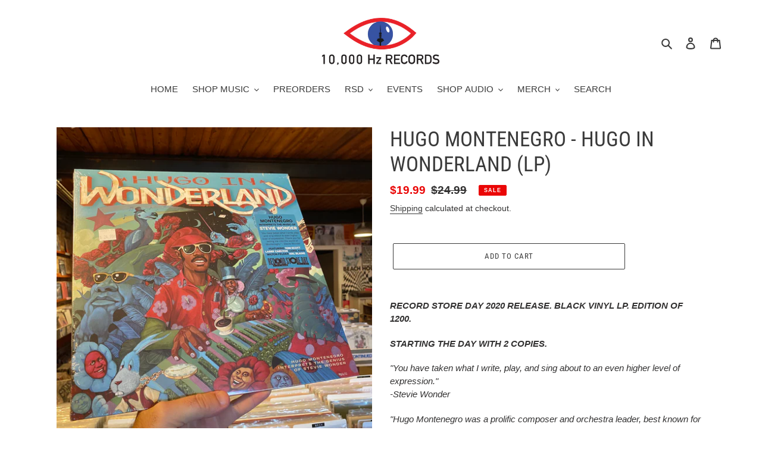

--- FILE ---
content_type: text/html; charset=utf-8
request_url: https://10000hzrecords.com/products/hugo-montenegro-hugo-in-wonderland-lp
body_size: 30932
content:
<!doctype html>
<html class="no-js" lang="en">
<head>
  <meta charset="utf-8">
  <meta http-equiv="X-UA-Compatible" content="IE=edge,chrome=1">
  <meta name="viewport" content="width=device-width,initial-scale=1">
  <meta name="theme-color" content="#3a3a3a"><link rel="canonical" href="https://10000hzrecords.com/products/hugo-montenegro-hugo-in-wonderland-lp"><link rel="shortcut icon" href="//10000hzrecords.com/cdn/shop/files/favicon_32x32.png?v=1614753162" type="image/png"><title>HUGO MONTENEGRO - HUGO IN WONDERLAND (LP)
&ndash; 10,000 Hz Records</title><meta name="description" content="RECORD STORE DAY 2020 RELEASE. BLACK VINYL LP. EDITION OF 1200. STARTING THE DAY WITH 2 COPIES. &quot;You have taken what I write, play, and sing about to an even higher level of expression.&quot; -Stevie Wonder &quot;Hugo Montenegro was a prolific composer and orchestra leader, best known for crafting dynamic film and television sou"><!-- /snippets/social-meta-tags.liquid -->




<meta property="og:site_name" content="10,000 Hz Records">
<meta property="og:url" content="https://10000hzrecords.com/products/hugo-montenegro-hugo-in-wonderland-lp">
<meta property="og:title" content="HUGO MONTENEGRO - HUGO IN WONDERLAND (LP)">
<meta property="og:type" content="product">
<meta property="og:description" content="RECORD STORE DAY 2020 RELEASE. BLACK VINYL LP. EDITION OF 1200. STARTING THE DAY WITH 2 COPIES. &quot;You have taken what I write, play, and sing about to an even higher level of expression.&quot; -Stevie Wonder &quot;Hugo Montenegro was a prolific composer and orchestra leader, best known for crafting dynamic film and television sou">

  <meta property="og:price:amount" content="19.99">
  <meta property="og:price:currency" content="USD">

<meta property="og:image" content="http://10000hzrecords.com/cdn/shop/products/image_c9dc7350-ae44-4f55-a380-003979334381_1200x1200.jpg?v=1603287965"><meta property="og:image" content="http://10000hzrecords.com/cdn/shop/products/image_72f3c651-ccb8-44d7-a665-a511f7b54166_1200x1200.jpg?v=1603287965">
<meta property="og:image:secure_url" content="https://10000hzrecords.com/cdn/shop/products/image_c9dc7350-ae44-4f55-a380-003979334381_1200x1200.jpg?v=1603287965"><meta property="og:image:secure_url" content="https://10000hzrecords.com/cdn/shop/products/image_72f3c651-ccb8-44d7-a665-a511f7b54166_1200x1200.jpg?v=1603287965">


<meta name="twitter:card" content="summary_large_image">
<meta name="twitter:title" content="HUGO MONTENEGRO - HUGO IN WONDERLAND (LP)">
<meta name="twitter:description" content="RECORD STORE DAY 2020 RELEASE. BLACK VINYL LP. EDITION OF 1200. STARTING THE DAY WITH 2 COPIES. &quot;You have taken what I write, play, and sing about to an even higher level of expression.&quot; -Stevie Wonder &quot;Hugo Montenegro was a prolific composer and orchestra leader, best known for crafting dynamic film and television sou">


  <link href="//10000hzrecords.com/cdn/shop/t/1/assets/theme.scss.css?v=118056295838492446591764562727" rel="stylesheet" type="text/css" media="all" />

  <script>
    var theme = {
      breakpoints: {
        medium: 750,
        large: 990,
        widescreen: 1400
      },
      strings: {
        addToCart: "Add to cart",
        soldOut: "Sold out",
        unavailable: "Unavailable",
        regularPrice: "Regular price",
        salePrice: "Sale price",
        sale: "Sale",
        fromLowestPrice: "from [price]",
        vendor: "Vendor",
        showMore: "Show More",
        showLess: "Show Less",
        searchFor: "Search for",
        addressError: "Error looking up that address",
        addressNoResults: "No results for that address",
        addressQueryLimit: "You have exceeded the Google API usage limit. Consider upgrading to a \u003ca href=\"https:\/\/developers.google.com\/maps\/premium\/usage-limits\"\u003ePremium Plan\u003c\/a\u003e.",
        authError: "There was a problem authenticating your Google Maps account.",
        newWindow: "Opens in a new window.",
        external: "Opens external website.",
        newWindowExternal: "Opens external website in a new window.",
        removeLabel: "Remove [product]",
        update: "Update",
        quantity: "Quantity",
        discountedTotal: "Discounted total",
        regularTotal: "Regular total",
        priceColumn: "See Price column for discount details.",
        quantityMinimumMessage: "Quantity must be 1 or more",
        cartError: "There was an error while updating your cart. Please try again.",
        removedItemMessage: "Removed \u003cspan class=\"cart__removed-product-details\"\u003e([quantity]) [link]\u003c\/span\u003e from your cart.",
        unitPrice: "Unit price",
        unitPriceSeparator: "per",
        oneCartCount: "1 item",
        otherCartCount: "[count] items",
        quantityLabel: "Quantity: [count]",
        products: "Products",
        loading: "Loading",
        number_of_results: "[result_number] of [results_count]",
        number_of_results_found: "[results_count] results found",
        one_result_found: "1 result found"
      },
      moneyFormat: "${{amount}}",
      moneyFormatWithCurrency: "${{amount}} USD",
      settings: {
        predictiveSearchEnabled: true,
        predictiveSearchShowPrice: false,
        predictiveSearchShowVendor: false
      }
    }

    document.documentElement.className = document.documentElement.className.replace('no-js', 'js');
  </script><script src="//10000hzrecords.com/cdn/shop/t/1/assets/lazysizes.js?v=94224023136283657951596472691" async="async"></script>
  <script src="//10000hzrecords.com/cdn/shop/t/1/assets/vendor.js?v=73555340668197180491596472693" defer="defer"></script>
  <script src="//10000hzrecords.com/cdn/shop/t/1/assets/theme.js?v=98135347482632758761596472692" defer="defer"></script>

  <script>window.performance && window.performance.mark && window.performance.mark('shopify.content_for_header.start');</script><meta name="google-site-verification" content="ZCYQzbTlGx1XjYfNannJFYNR2t9yrYNd18po5MmFZUU">
<meta id="shopify-digital-wallet" name="shopify-digital-wallet" content="/45008584864/digital_wallets/dialog">
<meta name="shopify-checkout-api-token" content="ba193077203d1627cdb026a149a97221">
<meta id="in-context-paypal-metadata" data-shop-id="45008584864" data-venmo-supported="false" data-environment="production" data-locale="en_US" data-paypal-v4="true" data-currency="USD">
<link rel="alternate" type="application/json+oembed" href="https://10000hzrecords.com/products/hugo-montenegro-hugo-in-wonderland-lp.oembed">
<script async="async" src="/checkouts/internal/preloads.js?locale=en-US"></script>
<link rel="preconnect" href="https://shop.app" crossorigin="anonymous">
<script async="async" src="https://shop.app/checkouts/internal/preloads.js?locale=en-US&shop_id=45008584864" crossorigin="anonymous"></script>
<script id="apple-pay-shop-capabilities" type="application/json">{"shopId":45008584864,"countryCode":"US","currencyCode":"USD","merchantCapabilities":["supports3DS"],"merchantId":"gid:\/\/shopify\/Shop\/45008584864","merchantName":"10,000 Hz Records","requiredBillingContactFields":["postalAddress","email"],"requiredShippingContactFields":["postalAddress","email"],"shippingType":"shipping","supportedNetworks":["visa","masterCard","amex","discover","elo","jcb"],"total":{"type":"pending","label":"10,000 Hz Records","amount":"1.00"},"shopifyPaymentsEnabled":true,"supportsSubscriptions":true}</script>
<script id="shopify-features" type="application/json">{"accessToken":"ba193077203d1627cdb026a149a97221","betas":["rich-media-storefront-analytics"],"domain":"10000hzrecords.com","predictiveSearch":true,"shopId":45008584864,"locale":"en"}</script>
<script>var Shopify = Shopify || {};
Shopify.shop = "10-000-hz-records.myshopify.com";
Shopify.locale = "en";
Shopify.currency = {"active":"USD","rate":"1.0"};
Shopify.country = "US";
Shopify.theme = {"name":"Debut","id":106950066336,"schema_name":"Debut","schema_version":"17.1.0","theme_store_id":796,"role":"main"};
Shopify.theme.handle = "null";
Shopify.theme.style = {"id":null,"handle":null};
Shopify.cdnHost = "10000hzrecords.com/cdn";
Shopify.routes = Shopify.routes || {};
Shopify.routes.root = "/";</script>
<script type="module">!function(o){(o.Shopify=o.Shopify||{}).modules=!0}(window);</script>
<script>!function(o){function n(){var o=[];function n(){o.push(Array.prototype.slice.apply(arguments))}return n.q=o,n}var t=o.Shopify=o.Shopify||{};t.loadFeatures=n(),t.autoloadFeatures=n()}(window);</script>
<script>
  window.ShopifyPay = window.ShopifyPay || {};
  window.ShopifyPay.apiHost = "shop.app\/pay";
  window.ShopifyPay.redirectState = null;
</script>
<script id="shop-js-analytics" type="application/json">{"pageType":"product"}</script>
<script defer="defer" async type="module" src="//10000hzrecords.com/cdn/shopifycloud/shop-js/modules/v2/client.init-shop-cart-sync_BdyHc3Nr.en.esm.js"></script>
<script defer="defer" async type="module" src="//10000hzrecords.com/cdn/shopifycloud/shop-js/modules/v2/chunk.common_Daul8nwZ.esm.js"></script>
<script type="module">
  await import("//10000hzrecords.com/cdn/shopifycloud/shop-js/modules/v2/client.init-shop-cart-sync_BdyHc3Nr.en.esm.js");
await import("//10000hzrecords.com/cdn/shopifycloud/shop-js/modules/v2/chunk.common_Daul8nwZ.esm.js");

  window.Shopify.SignInWithShop?.initShopCartSync?.({"fedCMEnabled":true,"windoidEnabled":true});

</script>
<script>
  window.Shopify = window.Shopify || {};
  if (!window.Shopify.featureAssets) window.Shopify.featureAssets = {};
  window.Shopify.featureAssets['shop-js'] = {"shop-cart-sync":["modules/v2/client.shop-cart-sync_QYOiDySF.en.esm.js","modules/v2/chunk.common_Daul8nwZ.esm.js"],"init-fed-cm":["modules/v2/client.init-fed-cm_DchLp9rc.en.esm.js","modules/v2/chunk.common_Daul8nwZ.esm.js"],"shop-button":["modules/v2/client.shop-button_OV7bAJc5.en.esm.js","modules/v2/chunk.common_Daul8nwZ.esm.js"],"init-windoid":["modules/v2/client.init-windoid_DwxFKQ8e.en.esm.js","modules/v2/chunk.common_Daul8nwZ.esm.js"],"shop-cash-offers":["modules/v2/client.shop-cash-offers_DWtL6Bq3.en.esm.js","modules/v2/chunk.common_Daul8nwZ.esm.js","modules/v2/chunk.modal_CQq8HTM6.esm.js"],"shop-toast-manager":["modules/v2/client.shop-toast-manager_CX9r1SjA.en.esm.js","modules/v2/chunk.common_Daul8nwZ.esm.js"],"init-shop-email-lookup-coordinator":["modules/v2/client.init-shop-email-lookup-coordinator_UhKnw74l.en.esm.js","modules/v2/chunk.common_Daul8nwZ.esm.js"],"pay-button":["modules/v2/client.pay-button_DzxNnLDY.en.esm.js","modules/v2/chunk.common_Daul8nwZ.esm.js"],"avatar":["modules/v2/client.avatar_BTnouDA3.en.esm.js"],"init-shop-cart-sync":["modules/v2/client.init-shop-cart-sync_BdyHc3Nr.en.esm.js","modules/v2/chunk.common_Daul8nwZ.esm.js"],"shop-login-button":["modules/v2/client.shop-login-button_D8B466_1.en.esm.js","modules/v2/chunk.common_Daul8nwZ.esm.js","modules/v2/chunk.modal_CQq8HTM6.esm.js"],"init-customer-accounts-sign-up":["modules/v2/client.init-customer-accounts-sign-up_C8fpPm4i.en.esm.js","modules/v2/client.shop-login-button_D8B466_1.en.esm.js","modules/v2/chunk.common_Daul8nwZ.esm.js","modules/v2/chunk.modal_CQq8HTM6.esm.js"],"init-shop-for-new-customer-accounts":["modules/v2/client.init-shop-for-new-customer-accounts_CVTO0Ztu.en.esm.js","modules/v2/client.shop-login-button_D8B466_1.en.esm.js","modules/v2/chunk.common_Daul8nwZ.esm.js","modules/v2/chunk.modal_CQq8HTM6.esm.js"],"init-customer-accounts":["modules/v2/client.init-customer-accounts_dRgKMfrE.en.esm.js","modules/v2/client.shop-login-button_D8B466_1.en.esm.js","modules/v2/chunk.common_Daul8nwZ.esm.js","modules/v2/chunk.modal_CQq8HTM6.esm.js"],"shop-follow-button":["modules/v2/client.shop-follow-button_CkZpjEct.en.esm.js","modules/v2/chunk.common_Daul8nwZ.esm.js","modules/v2/chunk.modal_CQq8HTM6.esm.js"],"lead-capture":["modules/v2/client.lead-capture_BntHBhfp.en.esm.js","modules/v2/chunk.common_Daul8nwZ.esm.js","modules/v2/chunk.modal_CQq8HTM6.esm.js"],"checkout-modal":["modules/v2/client.checkout-modal_CfxcYbTm.en.esm.js","modules/v2/chunk.common_Daul8nwZ.esm.js","modules/v2/chunk.modal_CQq8HTM6.esm.js"],"shop-login":["modules/v2/client.shop-login_Da4GZ2H6.en.esm.js","modules/v2/chunk.common_Daul8nwZ.esm.js","modules/v2/chunk.modal_CQq8HTM6.esm.js"],"payment-terms":["modules/v2/client.payment-terms_MV4M3zvL.en.esm.js","modules/v2/chunk.common_Daul8nwZ.esm.js","modules/v2/chunk.modal_CQq8HTM6.esm.js"]};
</script>
<script>(function() {
  var isLoaded = false;
  function asyncLoad() {
    if (isLoaded) return;
    isLoaded = true;
    var urls = ["https:\/\/shopify.covet.pics\/covet-pics-widget-inject.js?shop=10-000-hz-records.myshopify.com","https:\/\/cdn.shopify.com\/s\/files\/1\/0184\/4255\/1360\/files\/haloroar-legal.min.js?v=1649374317\u0026shop=10-000-hz-records.myshopify.com","https:\/\/chimpstatic.com\/mcjs-connected\/js\/users\/f5a7a05cc8a633923093d7923\/4a90802a103d6c8a6c063d0f7.js?shop=10-000-hz-records.myshopify.com","https:\/\/storage.nfcube.com\/instafeed-31666f3c95672bcaa59be536428c15f9.js?shop=10-000-hz-records.myshopify.com","https:\/\/a.mailmunch.co\/widgets\/site-830380-0185fc5905c0d7fbabb4030549e89967559755b4.js?shop=10-000-hz-records.myshopify.com"];
    for (var i = 0; i < urls.length; i++) {
      var s = document.createElement('script');
      s.type = 'text/javascript';
      s.async = true;
      s.src = urls[i];
      var x = document.getElementsByTagName('script')[0];
      x.parentNode.insertBefore(s, x);
    }
  };
  if(window.attachEvent) {
    window.attachEvent('onload', asyncLoad);
  } else {
    window.addEventListener('load', asyncLoad, false);
  }
})();</script>
<script id="__st">var __st={"a":45008584864,"offset":-21600,"reqid":"2d810ea8-6a83-4612-bf1b-f13428669deb-1768973057","pageurl":"10000hzrecords.com\/products\/hugo-montenegro-hugo-in-wonderland-lp","u":"fc516005acaf","p":"product","rtyp":"product","rid":5970491572410};</script>
<script>window.ShopifyPaypalV4VisibilityTracking = true;</script>
<script id="captcha-bootstrap">!function(){'use strict';const t='contact',e='account',n='new_comment',o=[[t,t],['blogs',n],['comments',n],[t,'customer']],c=[[e,'customer_login'],[e,'guest_login'],[e,'recover_customer_password'],[e,'create_customer']],r=t=>t.map((([t,e])=>`form[action*='/${t}']:not([data-nocaptcha='true']) input[name='form_type'][value='${e}']`)).join(','),a=t=>()=>t?[...document.querySelectorAll(t)].map((t=>t.form)):[];function s(){const t=[...o],e=r(t);return a(e)}const i='password',u='form_key',d=['recaptcha-v3-token','g-recaptcha-response','h-captcha-response',i],f=()=>{try{return window.sessionStorage}catch{return}},m='__shopify_v',_=t=>t.elements[u];function p(t,e,n=!1){try{const o=window.sessionStorage,c=JSON.parse(o.getItem(e)),{data:r}=function(t){const{data:e,action:n}=t;return t[m]||n?{data:e,action:n}:{data:t,action:n}}(c);for(const[e,n]of Object.entries(r))t.elements[e]&&(t.elements[e].value=n);n&&o.removeItem(e)}catch(o){console.error('form repopulation failed',{error:o})}}const l='form_type',E='cptcha';function T(t){t.dataset[E]=!0}const w=window,h=w.document,L='Shopify',v='ce_forms',y='captcha';let A=!1;((t,e)=>{const n=(g='f06e6c50-85a8-45c8-87d0-21a2b65856fe',I='https://cdn.shopify.com/shopifycloud/storefront-forms-hcaptcha/ce_storefront_forms_captcha_hcaptcha.v1.5.2.iife.js',D={infoText:'Protected by hCaptcha',privacyText:'Privacy',termsText:'Terms'},(t,e,n)=>{const o=w[L][v],c=o.bindForm;if(c)return c(t,g,e,D).then(n);var r;o.q.push([[t,g,e,D],n]),r=I,A||(h.body.append(Object.assign(h.createElement('script'),{id:'captcha-provider',async:!0,src:r})),A=!0)});var g,I,D;w[L]=w[L]||{},w[L][v]=w[L][v]||{},w[L][v].q=[],w[L][y]=w[L][y]||{},w[L][y].protect=function(t,e){n(t,void 0,e),T(t)},Object.freeze(w[L][y]),function(t,e,n,w,h,L){const[v,y,A,g]=function(t,e,n){const i=e?o:[],u=t?c:[],d=[...i,...u],f=r(d),m=r(i),_=r(d.filter((([t,e])=>n.includes(e))));return[a(f),a(m),a(_),s()]}(w,h,L),I=t=>{const e=t.target;return e instanceof HTMLFormElement?e:e&&e.form},D=t=>v().includes(t);t.addEventListener('submit',(t=>{const e=I(t);if(!e)return;const n=D(e)&&!e.dataset.hcaptchaBound&&!e.dataset.recaptchaBound,o=_(e),c=g().includes(e)&&(!o||!o.value);(n||c)&&t.preventDefault(),c&&!n&&(function(t){try{if(!f())return;!function(t){const e=f();if(!e)return;const n=_(t);if(!n)return;const o=n.value;o&&e.removeItem(o)}(t);const e=Array.from(Array(32),(()=>Math.random().toString(36)[2])).join('');!function(t,e){_(t)||t.append(Object.assign(document.createElement('input'),{type:'hidden',name:u})),t.elements[u].value=e}(t,e),function(t,e){const n=f();if(!n)return;const o=[...t.querySelectorAll(`input[type='${i}']`)].map((({name:t})=>t)),c=[...d,...o],r={};for(const[a,s]of new FormData(t).entries())c.includes(a)||(r[a]=s);n.setItem(e,JSON.stringify({[m]:1,action:t.action,data:r}))}(t,e)}catch(e){console.error('failed to persist form',e)}}(e),e.submit())}));const S=(t,e)=>{t&&!t.dataset[E]&&(n(t,e.some((e=>e===t))),T(t))};for(const o of['focusin','change'])t.addEventListener(o,(t=>{const e=I(t);D(e)&&S(e,y())}));const B=e.get('form_key'),M=e.get(l),P=B&&M;t.addEventListener('DOMContentLoaded',(()=>{const t=y();if(P)for(const e of t)e.elements[l].value===M&&p(e,B);[...new Set([...A(),...v().filter((t=>'true'===t.dataset.shopifyCaptcha))])].forEach((e=>S(e,t)))}))}(h,new URLSearchParams(w.location.search),n,t,e,['guest_login'])})(!0,!0)}();</script>
<script integrity="sha256-4kQ18oKyAcykRKYeNunJcIwy7WH5gtpwJnB7kiuLZ1E=" data-source-attribution="shopify.loadfeatures" defer="defer" src="//10000hzrecords.com/cdn/shopifycloud/storefront/assets/storefront/load_feature-a0a9edcb.js" crossorigin="anonymous"></script>
<script crossorigin="anonymous" defer="defer" src="//10000hzrecords.com/cdn/shopifycloud/storefront/assets/shopify_pay/storefront-65b4c6d7.js?v=20250812"></script>
<script data-source-attribution="shopify.dynamic_checkout.dynamic.init">var Shopify=Shopify||{};Shopify.PaymentButton=Shopify.PaymentButton||{isStorefrontPortableWallets:!0,init:function(){window.Shopify.PaymentButton.init=function(){};var t=document.createElement("script");t.src="https://10000hzrecords.com/cdn/shopifycloud/portable-wallets/latest/portable-wallets.en.js",t.type="module",document.head.appendChild(t)}};
</script>
<script data-source-attribution="shopify.dynamic_checkout.buyer_consent">
  function portableWalletsHideBuyerConsent(e){var t=document.getElementById("shopify-buyer-consent"),n=document.getElementById("shopify-subscription-policy-button");t&&n&&(t.classList.add("hidden"),t.setAttribute("aria-hidden","true"),n.removeEventListener("click",e))}function portableWalletsShowBuyerConsent(e){var t=document.getElementById("shopify-buyer-consent"),n=document.getElementById("shopify-subscription-policy-button");t&&n&&(t.classList.remove("hidden"),t.removeAttribute("aria-hidden"),n.addEventListener("click",e))}window.Shopify?.PaymentButton&&(window.Shopify.PaymentButton.hideBuyerConsent=portableWalletsHideBuyerConsent,window.Shopify.PaymentButton.showBuyerConsent=portableWalletsShowBuyerConsent);
</script>
<script>
  function portableWalletsCleanup(e){e&&e.src&&console.error("Failed to load portable wallets script "+e.src);var t=document.querySelectorAll("shopify-accelerated-checkout .shopify-payment-button__skeleton, shopify-accelerated-checkout-cart .wallet-cart-button__skeleton"),e=document.getElementById("shopify-buyer-consent");for(let e=0;e<t.length;e++)t[e].remove();e&&e.remove()}function portableWalletsNotLoadedAsModule(e){e instanceof ErrorEvent&&"string"==typeof e.message&&e.message.includes("import.meta")&&"string"==typeof e.filename&&e.filename.includes("portable-wallets")&&(window.removeEventListener("error",portableWalletsNotLoadedAsModule),window.Shopify.PaymentButton.failedToLoad=e,"loading"===document.readyState?document.addEventListener("DOMContentLoaded",window.Shopify.PaymentButton.init):window.Shopify.PaymentButton.init())}window.addEventListener("error",portableWalletsNotLoadedAsModule);
</script>

<script type="module" src="https://10000hzrecords.com/cdn/shopifycloud/portable-wallets/latest/portable-wallets.en.js" onError="portableWalletsCleanup(this)" crossorigin="anonymous"></script>
<script nomodule>
  document.addEventListener("DOMContentLoaded", portableWalletsCleanup);
</script>

<link id="shopify-accelerated-checkout-styles" rel="stylesheet" media="screen" href="https://10000hzrecords.com/cdn/shopifycloud/portable-wallets/latest/accelerated-checkout-backwards-compat.css" crossorigin="anonymous">
<style id="shopify-accelerated-checkout-cart">
        #shopify-buyer-consent {
  margin-top: 1em;
  display: inline-block;
  width: 100%;
}

#shopify-buyer-consent.hidden {
  display: none;
}

#shopify-subscription-policy-button {
  background: none;
  border: none;
  padding: 0;
  text-decoration: underline;
  font-size: inherit;
  cursor: pointer;
}

#shopify-subscription-policy-button::before {
  box-shadow: none;
}

      </style>

<script>window.performance && window.performance.mark && window.performance.mark('shopify.content_for_header.end');</script>
<!-- AUTO GENERATED BY CODE CUSTOMIZER -->



<style>
/*START_CODE_CUSTOMIZER_CSS_GLOBAL*/
.site-nav--centered {
    padding-bottom: 0px;
}

.border-bottom {
    border-bottom: 0px solid #ebebeb;
}

.hero__btn {
    background-color: #F2092E;
}
/*END_CODE_CUSTOMIZER_CSS_GLOBAL*/
/*START_CODE_CUSTOMIZER_CSS_DESKTOP*/
@media (min-width: 1281px) {

}
/*END_CODE_CUSTOMIZER_CSS_DESKTOP*/
/*START_CODE_CUSTOMIZER_CSS_LAPTOP*/
@media (min-width: 1025px) and (max-width: 1280px) {

}
/*END_CODE_CUSTOMIZER_CSS_LAPTOP*/
/*START_CODE_CUSTOMIZER_CSS_TABLET_PORTRAIT*/
@media (min-width: 768px) and (max-width: 1024px) {

}
/*END_CODE_CUSTOMIZER_CSS_TABLET_PORTRAIT*/
/*START_CODE_CUSTOMIZER_CSS_TABLET_LANDSCAPE*/
@media (min-width: 768px) and (max-width: 1024px) and (orientation: landscape) {

}
/*END_CODE_CUSTOMIZER_CSS_TABLET_LANDSCAPE*/
/*START_CODE_CUSTOMIZER_CSS_MOBILE_LANDSCAPE*/
@media (min-width: 481px) and (max-width: 767px) {

}
/*END_CODE_CUSTOMIZER_CSS_MOBILE_LANDSCAPE*/
/*START_CODE_CUSTOMIZER_CSS_MOBILE_PORTRAIT*/
@media (min-width: 320px) and (max-width: 480px) {

}
/*END_CODE_CUSTOMIZER_CSS_MOBILE_PORTRAIT*/
</style>

<!-- END CODE CUSTOMIZER -->

<link rel="stylesheet" href="https://cdn.shopify.com/s/files/1/0184/4255/1360/files/legal.v4.scss.css?v=1645191235" media="print" onload="this.media='all'">
  <script>
    (function() {
      const metafields = {
        "shop": "10-000-hz-records.myshopify.com",
        "settings": {"enabled":"0","param":{"message":"I have read and understand this store's {link} and other {link-1649893610817}.","error_message":"Please agree to our terms and policies before continuing.","error_display":"dialog","greeting":{"enabled":"0","message":"Please agree to the T\u0026C before purchasing!","delay":"1"},"link_order":["link","link-1649893610817"],"links":{"link":{"label":"terms","target":"_blank","url":"https:\/\/10-000-hz-records.myshopify.com\/policies\/terms-of-service","policy":"terms-of-service"},"link-1649893610817":{"label":"policies","target":"_blank","url":"https:\/\/10-000-hz-records.myshopify.com\/policies\/refund-policy","policy":"terms-of-service"}},"force_enabled":"0","optional":"0","optional_message_enabled":"0","optional_message_value":"Thank you! The page will be moved to the checkout page.","optional_checkbox_hidden":"0","time_enabled":"1","time_label":"Agreed to the Terms and Policies on","checkbox":"1"},"popup":{"title":"Terms and Conditions","width":"600","button":"Process to Checkout","icon_color":"#197bbd"},"style":{"checkbox":{"size":"20","color":"#0075ff"},"message":{"font":"inherit","size":"14","customized":{"enabled":"1","color":"#212b36","accent":"#0075ff","error":"#de3618"},"align":"inherit","padding":{"top":"0","right":"0","bottom":"0","left":"0"}}},"only1":"true","installer":[]},
        "moneyFormat": "${{amount}}"
      };
      !function(){"use strict";void 0===Element.prototype.getEventListeners&&(Element.prototype.__addEventListener=Element.prototype.addEventListener,Element.prototype.__removeEventListener=Element.prototype.removeEventListener,Element.prototype.addEventListener=function(e,t,n=!1){this.__addEventListener(e,t,n),this.eventListenerList||(this.eventListenerList={}),this.eventListenerList[e]||(this.eventListenerList[e]=[]),this.eventListenerList[e].push({type:e,listener:t,useCapture:n})},Element.prototype.removeEventListener=function(e,t,n=!1){this.__removeEventListener(e,t,n),this.eventListenerList||(this.eventListenerList={}),this.eventListenerList[e]||(this.eventListenerList[e]=[]);for(let o=0;o<this.eventListenerList[e].length;o++)if(this.eventListenerList[e][o].listener===t&&this.eventListenerList[e][o].useCapture===n){this.eventListenerList[e].splice(o,1);break}0==this.eventListenerList[e].length&&delete this.eventListenerList[e]},Element.prototype.getEventListeners=function(e){return this.eventListenerList||(this.eventListenerList={}),void 0===e?this.eventListenerList:this.eventListenerList[e]})}(),window.roarJs=window.roarJs||{},roarJs.Legal=function(){const e={id:"legal",shop:null,settings:{},jQuery:null,fonts:[],editor:{enabled:!1,selector:"#theme-editor__checkbox"},installer:{enabled:!1},pointer:{},selectors:{checkout:'[name="checkout"], [name="goto_pp"], [name="goto_gc"], [href*="/checkout"], .rale-button--checkout',dynamic:'[data-shopify="payment-button"], [data-shopify="dynamic-checkout-cart"]',form:'form[action="/checkout"]',update:'[name="update"]',widget:".rale-widget",checkbox:'.rale-widget .rale-checkbox input[type="checkbox"]',nopopup:".rale-nopopup",policy:".rale-policy",error:".rale-widget .rale-error",greeting:".rale-widget .rale-greeting",modal:"rale-modal",modal_close:"rale-modal-close"},classes:{hidden:"rale-dynamic--hidden",invisible:"rale-checkout--invisible"},cssUrl:"https://cdn.shopify.com/s/files/1/0184/4255/1360/files/legal.v4.scss.css?v=1645191235",installerUrl:"https://cdn.shopify.com/s/files/1/0184/4255/1360/files/legal-installer.min.js?v=1606279593"};function t(e,t){for(let t=0;t<document.styleSheets.length;t++)if(document.styleSheets[t].href==e)return!1;const n=document.getElementsByTagName("head")[0],o=document.createElement("link");o.type="text/css",o.rel="stylesheet",o.readyState?o.onreadystatechange=function(){"loaded"!=o.readyState&&"complete"!=o.readyState||(o.onreadystatechange=null,t&&t())}:o.onload=function(){t&&t()},o.href=e,n.appendChild(o)}function n(){e.settings.enabled="1"}function o(){return"undefined"==typeof roarJsAdmin?!!e.shop||(e.shop=metafields.shop,e.settings=metafields.settings,!0):(e.editor.enabled=!0,e.shop=roarJsAdmin.Config.shop,e.settings=roarJsAdmin.Config.settings,n(),!0)}function s(e,t){!function(e,t){const n=XMLHttpRequest.prototype.open;XMLHttpRequest.prototype.open=function(o,s){this.addEventListener("load",function(){!e.some(function(e){return s.indexOf(e)>-1})||""!==this.responseType&&"text"!==this.responseType||t(this.responseText)}),n.apply(this,arguments)}}(e,t),function(e,t){"undefined"!=typeof jQuery&&jQuery(document).ajaxSuccess(function(n,o,s){const i=s.url;e.some(function(e){return i.indexOf(e)>-1})&&t(o.responseText)})}(e,t),function(e,t){const n=window.fetch;window.fetch=function(){const e=n.apply(this,arguments);return e.then(function(e){const t=new CustomEvent("raleFetchEnd",{view:document,bubbles:!0,cancelable:!1,detail:{response:e.clone()}});document.dispatchEvent(t)}),e},document.addEventListener("raleFetchEnd",function(n){const o=n.detail.response;if(200!==o.status)return;const s=o.url;e.some(function(e){return s.indexOf(e)>-1})&&t(o.json())})}(e,t)}function i(){const{selectors:t}=e;let n=!1;return document.querySelectorAll(t.checkbox).forEach(e=>{(function(e){const t=e.getBoundingClientRect(),n=window.innerWidth||document.documentElement.clientWidth,o=window.innerHeight||document.documentElement.clientHeight,s=function(e,t){return document.elementFromPoint(e,t)};return!(t.right<0||t.bottom<0||t.left>n||t.top>o)&&(e.contains(s(t.left,t.top))||e.contains(s(t.right,t.top))||e.contains(s(t.right,t.bottom))||e.contains(s(t.left,t.bottom))||e.parentNode.contains(s(t.left,t.top))||e.parentNode.contains(s(t.right,t.top))||e.parentNode.contains(s(t.right,t.bottom))||e.parentNode.contains(s(t.left,t.bottom)))})(e)&&(n=!0)}),n}function l(t){const{selectors:n}=e;let o=!1;if(s="/cart",window.location.href.indexOf(s)>-1){const e=t.closest("form");e&&e.querySelector(n.widget)&&(o=!0)}var s;return o}function r(t,n){const{classes:o,pointer:s}=e;if(n=n||window.event,void 0!==window.pageXOffset?(s.pageX=n.pageX-window.pageXOffset,s.pageY=n.pageY-window.pageYOffset):(s.pageX=n.pageX-document.documentElement.scrollLeft,s.pageY=n.pageY-document.documentElement.scrollTop),isNaN(s.pageX)||isNaN(s.pageY))s.target=t;else{const e=t.classList.contains(o.hidden);e&&t.classList.remove(o.hidden);const n=document.elementFromPoint(s.pageX,s.pageY);n&&(s.target=n),e&&t.classList.add(o.hidden)}}function a(t){const{id:n,classes:o,title:s,body:i,styles:l}=t;let r=document.getElementById(n);if(null!=r&&r.remove(),(r=document.createElement("div")).id=n,r.classList="rale-modal",r.innerHTML=`<div class="rale-modal-inner">\n<div class="rale-modal-header"><div class="rale-modal-title">${s}</div><div class="rale-modal-close"><svg viewBox="0 0 20 20"><path d="M11.414 10l6.293-6.293a.999.999 0 1 0-1.414-1.414L10 8.586 3.707 2.293a.999.999 0 1 0-1.414 1.414L8.586 10l-6.293 6.293a.999.999 0 1 0 1.414 1.414L10 11.414l6.293 6.293a.997.997 0 0 0 1.414 0 .999.999 0 0 0 0-1.414L11.414 10z" fill-rule="evenodd"></path></svg></div></div>\n<div class="rale-modal-bodyWrapper"><div class="rale-modal-body" data-scrollable>${i}</div></div>\n</div><div class="rale-modal-overlay"></div>`,o&&o.length>0&&r.classList.add(o),l&&Object.keys(l).length>0)for(const[e,t]of Object.entries(l))r.style.setProperty(e,t);return w(r),document.body.classList.add("rale-modal--opened"),document.body.appendChild(r),function(t){t.querySelectorAll(".rale-modal-close, .rale-modal-overlay").forEach(e=>{e.addEventListener("click",e=>{const t=e.currentTarget.closest(".rale-modal");c(t.getAttribute("id"))})}),document.querySelectorAll(".rale-modal-button").forEach(t=>{t.addEventListener("click",t=>{const n=t.currentTarget.closest(".rale-modal");n.classList.add("rale-modal--checked"),setTimeout(function(){const{pointer:{target:t}}=e;if(t)if("FORM"==t.tagName)t.submit();else try{t.click()}catch(e){const n=t.closest('[role="button"]');n&&n.click()}},500),setTimeout(function(){c(n.getAttribute("id")),m()},1e3)})})}(r),r}function c(e){const t=document.getElementById(e);if(null!=t&&t.remove(),0===document.querySelectorAll(".rale-modal").length){document.querySelector("body").classList.remove("rale-modal--opened")}}function d(t){const{selectors:n}=e;return!!t.closest(n.nopopup)}function u(t){const{classes:n,pointer:{target:o}}=e;let s=!0;if(t.classList.contains(n.hidden)&&(s=!1,o)){const e=o.getEventListeners("click"),t=o.closest("[class*=shopify-payment-button__]");(void 0!==e||t)&&(s=!0)}return s}function p(){const{settings:{param:t,popup:n,style:o}}=e,s=b();s.querySelector('input[type="checkbox"]').removeAttribute("checked");const i=s.querySelector(".rale-greeting");null!==i&&(i.classList.remove("rale-greeting--bottom"),i.classList.add("rale-greeting--top"));const l=n.title.length>0?n.title:"Terms and Conditions";let r=`<svg xmlns="http://www.w3.org/2000/svg" viewBox="0 0 37 37" class="rale-checkmark"><path class="rale-checkmark--circle" d="M30.5,6.5L30.5,6.5c6.6,6.6,6.6,17.4,0,24l0,0c-6.6,6.6-17.4,6.6-24,0l0,0c-6.6-6.6-6.6-17.4,0-24l0,0C13.1-0.2,23.9-0.2,30.5,6.5z"></path><polyline class="rale-checkmark--check" points="11.6,20 15.9,24.2 26.4,13.8"></polyline><polyline class="rale-checkmark--checked" points="11.6,20 15.9,24.2 26.4,13.8"></polyline></svg>${s.outerHTML}`;void 0!==t.force_enabled&&"1"===t.force_enabled?r+=`<div class="rale-modal-buttonWrapper"><div class="rale-modal-button">${n.button.length>0?n.button:"Process to Checkout"}</div></div>`:r+=`<div class="rale-error">${t.error_message}</div>`;let a="",c={"--rale-size":`${o.message.size}px`,"--rale-popup-width":`${n.width}px`,"--rale-popup-icolor":n.icon_color},d="inherit";if("inherit"!==o.message.font){d=o.message.font.split(":")[0].replace(/\+/g," ")}return c["--rale-font"]=d,"1"===o.message.customized.enabled&&(a="rale-customized",c["--rale-color"]=o.message.customized.color,c["--rale-error"]=o.message.customized.error),{id:"rale-modal",classes:a,styles:c,title:l,body:r}}function m(){document.dispatchEvent(new CustomEvent("rale.shopifyCheckout"))}function g(t){const{selectors:n,settings:{param:o}}=e,s=t.currentTarget;if(function(t){const{settings:{param:n}}=e,o=t.closest("form");if(o&&0===o.querySelectorAll(".rale-time").length&&"0"!==n.time_enabled){const e=n.time_label.length>0?n.time_label:"Agreed to the Terms and Conditions on",t=document.createElement("input");t.type="hidden",t.name=`attributes[${e}]`,t.value=new Date,o.appendChild(t)}}(s),void 0!==o.force_enabled&&"1"===o.force_enabled){if(i()||l(s))m();else{if(r(s,t),!u(s))return!1;k(a(p())),t.preventDefault(),t.stopPropagation()}return!1}if(d(s))return m(),!1;if(function(){const{settings:{param:t}}=e;return(void 0===t.force_enabled||"1"!==t.force_enabled)&&void 0!==t.optional&&"1"===t.optional}())return o.optional_message_enabled&&"1"===o.optional_message_enabled&&o.optional_message_value.length>0&&alert(o.optional_message_value),m(),!1;if(r(s,t),i()||l(s))C()?(document.querySelectorAll(n.greeting).forEach(e=>{e.remove()}),m()):("dialog"===o.error_display?alert(o.error_message):(document.querySelectorAll(n.error).forEach(e=>{e.remove()}),document.querySelectorAll(n.widget).forEach(e=>{const t=document.createElement("div");t.classList="rale-error",t.innerHTML=o.error_message,"after"===o.error_display?e.appendChild(t):e.insertBefore(t,e.firstChild)})),t.preventDefault(),t.stopPropagation());else{if(C())return!1;if(!u(s))return!1;k(a(p())),t.preventDefault(),t.stopPropagation()}}function h(){const{settings:t}=e;if("1"!==t.enabled)return!1;setTimeout(function(){!function(){const{classes:t,selectors:n}=e;document.querySelectorAll(n.checkout).forEach(e=>{C()||d(e)?e.classList.remove(t.invisible):e.classList.add(t.invisible)})}(),function(){const{classes:t,selectors:n}=e;document.querySelectorAll(n.dynamic).forEach(e=>{C()||d(e)?e.classList.remove(t.hidden):e.classList.add(t.hidden)})}()},100)}function f(){const{selectors:t,settings:n}=e;if("1"!==n.enabled)return!1;document.querySelectorAll(`${t.checkout}, ${t.dynamic}`).forEach(e=>{e.removeEventListener("click",g),e.addEventListener("click",g)}),document.querySelectorAll(t.form).forEach(e=>{e.removeEventListener("submit",g),e.addEventListener("submit",g)})}function v(e){return("."+e.trim().replace(/ /g,".")).replace(/\.\.+/g,".")}function y(e){for(var t=[];e.parentNode;){var n=e.getAttribute("id"),o=e.tagName;if(n&&"BODY"!==o){t.unshift("#"+n);break}if(e===e.ownerDocument.documentElement||"BODY"===o)t.unshift(e.tagName);else{for(var s=1,i=e;i.previousElementSibling;i=i.previousElementSibling,s++);var l=e.className?v(e.className):"";l?t.unshift(""+e.tagName+l):t.unshift(""+e.tagName)}e=e.parentNode}return t.join(" ")}function b(n){const{fonts:o,settings:{param:s,style:i}}=e,l=`rale-${Date.now()+Math.random()}`,r=document.createElement("div");r.classList="rale-widget";let a="inherit";if("inherit"!==i.message.font){const e=i.message.font.split(":")[0];a=e.replace(/\+/g," "),o.includes(e)||(o.push(e),t("//fonts.googleapis.com/css?family="+i.message.font))}r.style.setProperty("--rale-font",a),r.style.setProperty("--rale-size",`${i.message.size}px`),r.style.setProperty("--rale-align",i.message.align),r.style.setProperty("--rale-padding",`${i.message.padding.top||0}px ${i.message.padding.right||0}px ${i.message.padding.bottom||0}px ${i.message.padding.left||0}px`),"1"===i.message.customized.enabled&&(r.classList.add("rale-customized"),r.style.setProperty("--rale-color",i.message.customized.color),r.style.setProperty("--rale-accent",i.message.customized.accent),r.style.setProperty("--rale-error",i.message.customized.error));let c="";if("0"!==s.time_enabled){c=`<input class="rale-time" type="hidden" name="attributes[${s.time_label.length>0?s.time_label:"Agreed to the Terms and Conditions on"}]" value="${new Date}" />`}"1"===s.optional&&s.optional_message_enabled&&"1"===s.optional_message_enabled&&"1"===s.optional_checkbox_hidden&&r.classList.add("rale-widget--hidden");let d="";return!0===n&&(d='<div class="ralei-remove"></div>'),r.innerHTML=`<div class="rale-container">${function(t){const{settings:{param:n,style:o}}=e;if(void 0!==n.force_enabled&&"1"===n.force_enabled)return`<span class="rale-checkbox rale-visually-hidden"><input type="checkbox" id="${t}" checked="checked"/></span>`;{let e=`--rale-size:${o.checkbox.size}px;`,s="",i="",l="";if("0"!==n.checkbox&&(e+=`--rale-background:${o.checkbox.color};`,s=`<span class="rale-box">${function(e){let t="";switch(e){case"1":t='<svg xmlns="http://www.w3.org/2000/svg" viewBox="0 0 21 21" class="rale-icon"><polyline points="5 10.75 8.5 14.25 16 6"></polyline></svg>';break;case"2":t='<svg xmlns="http://www.w3.org/2000/svg" viewBox="0 0 21 21" class="rale-icon"><path d="M5,10.75 L8.5,14.25 L19.4,2.3 C18.8333333,1.43333333 18.0333333,1 17,1 L4,1 C2.35,1 1,2.35 1,4 L1,17 C1,18.65 2.35,20 4,20 L17,20 C18.65,20 20,18.65 20,17 L20,7.99769186"></path></svg>';break;case"3":t='<svg xmlns="http://www.w3.org/2000/svg" viewBox="0 0 12 9" class="rale-icon"><polyline points="1 5 4 8 11 1"></polyline></svg>';break;case"4":t='<svg xmlns="http://www.w3.org/2000/svg" viewBox="0 0 44 44" class="rale-icon"><path d="M14,24 L21,31 L39.7428882,11.5937758 C35.2809627,6.53125861 30.0333333,4 24,4 C12.95,4 4,12.95 4,24 C4,35.05 12.95,44 24,44 C35.05,44 44,35.05 44,24 C44,19.3 42.5809627,15.1645919 39.7428882,11.5937758" transform="translate(-2.000000, -2.000000)"></path></svg>';break;case"5":t='<svg xmlns="http://www.w3.org/2000/svg" viewBox="0 0 512 512" class="rale-icon"><path d="M256 8C119 8 8 119 8 256s111 248 248 248 248-111 248-248S393 8 256 8z"></path></svg>'}return t}(n.checkbox)}</span>`),void 0!==n.greeting&&"1"===n.greeting.enabled&&n.greeting.message.length>0){let e=parseInt(n.greeting.delay);l=`<i class="rale-greeting rale-greeting--bottom${0==(e=e>0?e:0)?" rale-greeting--init":""}"><svg xmlns="http://www.w3.org/2000/svg" viewBox="0 0 20 20"><path fill-rule="evenodd" d="M10 20c5.514 0 10-4.486 10-10S15.514 0 10 0 0 4.486 0 10s4.486 10 10 10zm1-6a1 1 0 11-2 0v-4a1 1 0 112 0v4zm-1-9a1 1 0 100 2 1 1 0 000-2z"/></svg>${n.greeting.message}</i>`}return`<span class="rale-checkbox rale-checkbox--${n.checkbox}" style="${e}"><input type="checkbox" id="${t}" ${i}/>${s}${l}</span>`}}(l)+function(t){const{shop:n,editor:o,settings:{param:s}}=e,{message:i,links:l,link_order:r}=s;let a=i;return r&&r.forEach(function(e){const t=l[e];if(t){const{label:s,url:i,target:l,policy:r}=t,c=new RegExp(`{${e}}`,"g");if("popup"===l){let e=`/policies/${r}`;if(o.enabled&&(e=`https://${n}${e}`),s.length>0){let t=`<a href="${e}" target="_blank" class="rale-link rale-policy" data-policy="${r}">${s}</a>`;a=a.replace(c,t)}}else if(s.length>0){let e=s;i.length>0&&(e=`<a href="${i}" target="${l}" class="rale-link">${s}</a>`),a=a.replace(c,e)}}}),`<label for="${t}" class="rale-message">${a}</label>`}(l)+d}</div>${c}`,r}function w(t){const{settings:{param:n}}=e,o=t.querySelector(".rale-greeting");if(null!==o){let e=parseInt(n.greeting.delay);e=e>0?e:0,setTimeout(function(){o.classList.add("rale-greeting--open")},1e3*e)}}function L(t,n,o=!1){const{selectors:s}=e,i=b(o);function l(e,t){const n=document.querySelector(e);if(null===n||n.parentNode.querySelector(s.widget)&&"append"!==t)return!1;switch(t){case"before":n.parentNode.insertBefore(i,n);break;case"after":n.parentNode.insertBefore(i,n.nextSibling);break;default:n.innerHTML="",n.appendChild(i)}w(i);const o=new CustomEvent("rale.widgetCreated",{detail:{selector:n}});return document.dispatchEvent(o),$(),k(i),!0}l(t,n)||setTimeout(function(){l(t,n)||setTimeout(function(){l(t,n)},1e3)},1e3)}function k(t){const{selectors:n}=e;t.querySelectorAll(n.checkbox).forEach(t=>{t.addEventListener("change",t=>{const o=t.currentTarget,s=o.checked;if(document.querySelectorAll(n.checkbox).forEach(e=>{e.checked=s}),document.querySelectorAll(n.error).forEach(e=>{e.remove()}),document.querySelectorAll(n.greeting).forEach(e=>{e.classList.add("rale-greeting--close"),setTimeout(function(){e.remove()},300)}),$(),h(),s&&o.closest(".rale-modal")){const t=o.closest(".rale-modal");t.classList.add("rale-modal--checked"),setTimeout(function(){const{pointer:{target:t}}=e;if(t)if("FORM"==t.tagName)t.submit();else{const e=t.closest('[role="button"]');if(e)e.click();else{const e=t.querySelector("button");e?e.click():t.click()}}},500),setTimeout(function(){c(t.getAttribute("id")),m()},1e3)}})}),t.querySelectorAll(n.policy).forEach(t=>{t.addEventListener("click",t=>{t.preventDefault();const{editor:n}=e,o=t.currentTarget,s=o.dataset.policy;a({id:"rale-modal--skeleton",classes:"rale-modal--skeleton",title:'<div class="rale-skeleton-display"></div>',body:'<svg viewBox="0 0 37 37" xmlns="http://www.w3.org/2000/svg" class="rale-spinner"><path d="M30.5,6.5L30.5,6.5c6.6,6.6,6.6,17.4,0,24l0,0c-6.6,6.6-17.4,6.6-24,0l0,0c-6.6-6.6-6.6-17.4,0-24l0,0C13.1-0.2,23.9-0.2,30.5,6.5z"></path></svg><div class="rale-skeleton-display"></div><div class="rale-skeleton-container"><div class="rale-skeleton-text"></div><div class="rale-skeleton-text"></div><div class="rale-skeleton-text"></div></div>'});let i=o.getAttribute("href");n.enabled&&(i=`${roarJsAdmin.Config.appUrl}/policies/${s}`),fetch(i).then(e=>e.text()).then(e=>{const t=(new DOMParser).parseFromString(e,"text/html");c("rale-modal--skeleton");let n="",o="";if(t.querySelector(".shopify-policy__body"))n=t.querySelector(".shopify-policy__title").textContent,o=t.querySelector(".shopify-policy__body").innerHTML;else{n={"refund-policy":"Refund policy","privacy-policy":"Privacy policy","terms-of-service":"Terms of service","shipping-policy":"Shipping policy"}[s],o='<div class="Polaris-TextContainer">\n            <p>Unfortunately, your store policy has not been added yet!</p>\n            <div class="Polaris-TextContainer Polaris-TextContainer--spacingTight">\n    <h2 class="Polaris-DisplayText Polaris-DisplayText--sizeSmall">Add or generate store policies</h2>\n    <ol class="Polaris-List Polaris-List--typeNumber">\n    <li class="Polaris-List__Item"><p>From your Shopify admin, go to <strong>Settings</strong> &gt; <strong>Legal</strong>.</p></li>\n    <li class="Polaris-List__Item">\n    <p>Enter your store policies, or click <strong>Create from template</strong> to enter the default template. Use the <a href="/manual/productivity-tools/rich-text-editor">rich text editor</a> to add style and formatting to your policies, and to add links and images.</p>\n    <figure><img src="https://cdn.shopify.com/shopifycloud/help/assets/manual/settings/checkout-and-payment/refund-policy-1f6faf09f810ad9b9a4f4c0f2e5f2ec36e2bc3897c857e9a76e9700c8fa7cdbf.png" alt="The rich text editor consists of a multi-line text box with buttons above it for formatting the text, and for adding links and images." width="1024" height="594"></figure>\n    </li>\n    <li class="Polaris-List__Item"><p>Review your policies and make any changes.</p></li>\n    <li class="Polaris-List__Item"><p>Click <strong>Save</strong> to add your policies.</p></li>\n    </ol>\n    </div>\n            </div>'}a({id:"rale-modal--policy",classes:"rale-modal--policy",title:n,body:o})}).catch(()=>{n.enabled?setTimeout(function(){c("rale-modal--skeleton"),a({id:"rale-modal--policy",classes:"rale-modal--policy",title:"That's all!",body:'<div class="Polaris-TextContainer">\n                <p>In your real store, customers should see your store policies here.</p>\n                <div class="Polaris-TextContainer Polaris-TextContainer--spacingTight">\n    <h2 class="Polaris-DisplayText Polaris-DisplayText--sizeSmall">Add or generate store policies</h2>\n    <ol class="Polaris-List Polaris-List--typeNumber">\n    <li class="Polaris-List__Item"><p>From your Shopify admin, go to <strong>Settings</strong> &gt; <strong>Legal</strong>.</p></li>\n    <li class="Polaris-List__Item">\n    <p>Enter your store policies, or click <strong>Create from template</strong> to enter the default template. Use the <a href="/manual/productivity-tools/rich-text-editor">rich text editor</a> to add style and formatting to your policies, and to add links and images.</p>\n    <figure><img src="https://cdn.shopify.com/shopifycloud/help/assets/manual/settings/checkout-and-payment/refund-policy-1f6faf09f810ad9b9a4f4c0f2e5f2ec36e2bc3897c857e9a76e9700c8fa7cdbf.png" alt="The rich text editor consists of a multi-line text box with buttons above it for formatting the text, and for adding links and images." width="1024" height="594"></figure>\n    </li>\n    <li class="Polaris-List__Item"><p>Review your policies and make any changes.</p></li>\n    <li class="Polaris-List__Item"><p>Click <strong>Save</strong> to add your policies.</p></li>\n    </ol>\n    </div>\n                </div>'})},500):c("rale-modal--skeleton")})})})}function _(){const{editor:t,installer:n,selectors:o,settings:s}=e;if("1"!==s.enabled)return document.querySelectorAll(o.widget).forEach(e=>{e.remove()}),!1;if(t.enabled)L(t.selector,"append");else if(n.enabled)L(n.selector,n.position,!0);else{let e={};if(Object.keys(s.installer).length>0&&(e=s.installer[Shopify.theme.id]),void 0!==e&&Object.keys(e).length>0){const{cart:t,minicart:n,product:o}=e;t&&t.selector.length>0&&t.position.length>0&&L(t.selector,t.position),n&&n.selector.length>0&&n.position.length>0&&L(n.selector,n.position),o&&o.selector.length>0&&o.position.length>0&&L(o.selector,o.position)}else{document.querySelectorAll(o.checkout).forEach(e=>{const t=e.closest("form");if(t&&0===t.querySelectorAll(o.widget).length){const t=e.parentNode;let n=e;t.querySelector(o.update)&&(n=t.querySelector(o.update)),L(y(n),"before")}});const e=document.querySelector('#main-cart-footer [name="checkout"]');e&&L(y(e.parentNode),"before")}}document.querySelector(".rale-shortcode")&&L(".rale-shortcode","append")}function x(e){e=e.replace(/[\[]/,"\\[").replace(/[\]]/,"\\]");const t=new RegExp("[\\?&]"+e+"=([^&#]*)").exec(window.location.search);return null===t?"":decodeURIComponent(t[1].replace(/\+/g," "))}function E(e){return new Promise(function(t,n){fetch("/cart.js").then(e=>e.json()).then(n=>{if(0==n.item_count){const n={items:[{quantity:1,id:e}]};fetch("/cart/add.js",{method:"POST",headers:{"Content-Type":"application/json"},body:JSON.stringify(n)}).then(e=>e.json()).then(e=>{t({reload:!0,url:e.items[0].url})})}else t({reload:!1,url:n.items[0].url})})})}function S(){return e.installer.enabled=!0,n(),new Promise(function(t,n){!function(e,t){const n=document.getElementsByTagName("head")[0],o=document.createElement("script");o.type="text/javascript",o.readyState?o.onreadystatechange=function(){"loaded"!=o.readyState&&"complete"!=o.readyState||(o.onreadystatechange=null,t&&t())}:o.onload=function(){t&&t()},o.src=e,n.appendChild(o)}(e.installerUrl,function(){t(!0)})})}function T(){window.location.href.indexOf("rale_helper=true")>-1&&(function(t){const{selectors:n}=e,{title:o,description:s}=t;let i=document.getElementById(n.modal);null!==i&&i.remove(),(i=document.createElement("div")).id=n.modal,i.classList=n.modal,i.innerHTML=`<div class="rale-modal-inner">\n<div class="rale-modal-bodyWrapper"><div class="rale-modal-body"><svg xmlns="http://www.w3.org/2000/svg" viewBox="0 0 37 37" class="rale-svg rale-checkmark"><path class="rale-checkmark__circle" d="M30.5,6.5L30.5,6.5c6.6,6.6,6.6,17.4,0,24l0,0c-6.6,6.6-17.4,6.6-24,0l0,0c-6.6-6.6-6.6-17.4,0-24l0,0C13.1-0.2,23.9-0.2,30.5,6.5z"></path><polyline class="rale-checkmark__check" points="11.6,20 15.9,24.2 26.4,13.8"></polyline></svg>\n<h2>${o}</h2><p>${s}</p></div></div>\n<div class="rale-modal-footer"><div id="${n.modal_close}" class="rale-btn">Got It</div></div>\n</div>`,document.body.classList.add("rale-modal--opened"),document.body.appendChild(i)}({title:"Click The Checkbox To Test The Function",description:'Open the product page and click the Add to cart button.<br>Go to the cart page. You will see the terms and conditions checkbox above the checkout button.<br><br>Then go back to app settings and click "<strong class="rale-highlight">Next</strong>".'}),function(){const{selectors:t}=e,n=document.getElementById(t.modal_close);null!==n&&n.addEventListener("click",function(){const e=document.getElementById(t.modal);null!==e&&(e.remove(),document.body.classList.remove("rale-modal--opened"))})}())}function C(){const{selectors:t}=e,n=document.querySelector(t.checkbox);return!!n&&n.checked}function $(t){if("undefined"==typeof roarJsAdmin){const{settings:{param:n}}=e,o=document.querySelector(".rale-time");if(null===o)return;void 0===t&&(t=void 0!==n.force_enabled&&"1"===n.force_enabled?o.value:void 0!==n.optional&&"1"===n.optional?C()?o.value:"NO":o.value);const s=o.getAttribute("name"),i={attributes:{[s.substring(s.lastIndexOf("[")+1,s.lastIndexOf("]"))]:t}};fetch("/cart/update.js",{method:"POST",headers:{"Content-Type":"application/json"},body:JSON.stringify(i)})}}return{init:function(){window==window.top&&(new Promise(function(n,o){t(e.cssUrl,function(){n(!0)})}),T(),o()&&(e.editor.enabled||(function(){const e=x("rale_preview"),t=x("variant_id");e.length>0&&t.length>0&&(n(),E(t).then(function(e){e.reload&&window.location.reload()}))}(),function(){let e=window.sessionStorage.getItem("raleInstaller");if(null!==e&&e.length>0)void 0!==(e=JSON.parse(e)).theme_id&&Shopify.theme.id!=e.theme_id&&(window.location.href=`${window.location.origin}?preview_theme_id=${e.theme_id}`),S();else{const e=x("ralei"),t=x("variant_id");e.length>0&&t.length>0&&(window.sessionStorage.setItem("raleInstaller",JSON.stringify({access_token:e,step:1,theme_id:Shopify.theme.id,variant_id:t})),S())}}()),e.installer.enabled||(_(),f()),function(){const{classes:t,selectors:n}=e;if("1"!==e.settings.enabled)return!1;document.body.classList.remove(t.invisible),s(["/cart.js","/cart/add.js","/cart/change.js","/cart/change","/cart/clear.js"],function(t){Promise.resolve(t).then(function(t){const{installer:n}=e;n.enabled||(_(),f(),h())})})}(),h()))},refresh:function(){window==window.top&&o()&&(_(),f(),h())},checked:C,manual:function(e){g(e)},install:function(t,n){window==window.top&&o()&&(e.installer.selector=t,e.installer.position=n,_(),f())},initCart:E,updateTime:$,showMessage:function(){const{settings:{param:t},selectors:n}=e;C()||("dialog"===t.error_display?alert(t.error_message):(document.querySelectorAll(n.error).forEach(e=>{e.remove()}),document.querySelectorAll(n.widget).forEach(e=>{const n=document.createElement("div");n.classList="rale-error",n.innerHTML=t.error_message,"after"===t.error_display?e.appendChild(n):e.insertBefore(n,e.firstChild)})))},bindCheckoutEvents:f}}(),document.addEventListener("DOMContentLoaded",function(){roarJs.Legal.init()});
    })();
  </script>








<!-- BEGIN app block: shopify://apps/minmaxify-order-limits/blocks/app-embed-block/3acfba32-89f3-4377-ae20-cbb9abc48475 --><script type="text/javascript" src="https://limits.minmaxify.com/10-000-hz-records.myshopify.com?v=139b&r=20251226182100"></script>

<!-- END app block --><link href="https://monorail-edge.shopifysvc.com" rel="dns-prefetch">
<script>(function(){if ("sendBeacon" in navigator && "performance" in window) {try {var session_token_from_headers = performance.getEntriesByType('navigation')[0].serverTiming.find(x => x.name == '_s').description;} catch {var session_token_from_headers = undefined;}var session_cookie_matches = document.cookie.match(/_shopify_s=([^;]*)/);var session_token_from_cookie = session_cookie_matches && session_cookie_matches.length === 2 ? session_cookie_matches[1] : "";var session_token = session_token_from_headers || session_token_from_cookie || "";function handle_abandonment_event(e) {var entries = performance.getEntries().filter(function(entry) {return /monorail-edge.shopifysvc.com/.test(entry.name);});if (!window.abandonment_tracked && entries.length === 0) {window.abandonment_tracked = true;var currentMs = Date.now();var navigation_start = performance.timing.navigationStart;var payload = {shop_id: 45008584864,url: window.location.href,navigation_start,duration: currentMs - navigation_start,session_token,page_type: "product"};window.navigator.sendBeacon("https://monorail-edge.shopifysvc.com/v1/produce", JSON.stringify({schema_id: "online_store_buyer_site_abandonment/1.1",payload: payload,metadata: {event_created_at_ms: currentMs,event_sent_at_ms: currentMs}}));}}window.addEventListener('pagehide', handle_abandonment_event);}}());</script>
<script id="web-pixels-manager-setup">(function e(e,d,r,n,o){if(void 0===o&&(o={}),!Boolean(null===(a=null===(i=window.Shopify)||void 0===i?void 0:i.analytics)||void 0===a?void 0:a.replayQueue)){var i,a;window.Shopify=window.Shopify||{};var t=window.Shopify;t.analytics=t.analytics||{};var s=t.analytics;s.replayQueue=[],s.publish=function(e,d,r){return s.replayQueue.push([e,d,r]),!0};try{self.performance.mark("wpm:start")}catch(e){}var l=function(){var e={modern:/Edge?\/(1{2}[4-9]|1[2-9]\d|[2-9]\d{2}|\d{4,})\.\d+(\.\d+|)|Firefox\/(1{2}[4-9]|1[2-9]\d|[2-9]\d{2}|\d{4,})\.\d+(\.\d+|)|Chrom(ium|e)\/(9{2}|\d{3,})\.\d+(\.\d+|)|(Maci|X1{2}).+ Version\/(15\.\d+|(1[6-9]|[2-9]\d|\d{3,})\.\d+)([,.]\d+|)( \(\w+\)|)( Mobile\/\w+|) Safari\/|Chrome.+OPR\/(9{2}|\d{3,})\.\d+\.\d+|(CPU[ +]OS|iPhone[ +]OS|CPU[ +]iPhone|CPU IPhone OS|CPU iPad OS)[ +]+(15[._]\d+|(1[6-9]|[2-9]\d|\d{3,})[._]\d+)([._]\d+|)|Android:?[ /-](13[3-9]|1[4-9]\d|[2-9]\d{2}|\d{4,})(\.\d+|)(\.\d+|)|Android.+Firefox\/(13[5-9]|1[4-9]\d|[2-9]\d{2}|\d{4,})\.\d+(\.\d+|)|Android.+Chrom(ium|e)\/(13[3-9]|1[4-9]\d|[2-9]\d{2}|\d{4,})\.\d+(\.\d+|)|SamsungBrowser\/([2-9]\d|\d{3,})\.\d+/,legacy:/Edge?\/(1[6-9]|[2-9]\d|\d{3,})\.\d+(\.\d+|)|Firefox\/(5[4-9]|[6-9]\d|\d{3,})\.\d+(\.\d+|)|Chrom(ium|e)\/(5[1-9]|[6-9]\d|\d{3,})\.\d+(\.\d+|)([\d.]+$|.*Safari\/(?![\d.]+ Edge\/[\d.]+$))|(Maci|X1{2}).+ Version\/(10\.\d+|(1[1-9]|[2-9]\d|\d{3,})\.\d+)([,.]\d+|)( \(\w+\)|)( Mobile\/\w+|) Safari\/|Chrome.+OPR\/(3[89]|[4-9]\d|\d{3,})\.\d+\.\d+|(CPU[ +]OS|iPhone[ +]OS|CPU[ +]iPhone|CPU IPhone OS|CPU iPad OS)[ +]+(10[._]\d+|(1[1-9]|[2-9]\d|\d{3,})[._]\d+)([._]\d+|)|Android:?[ /-](13[3-9]|1[4-9]\d|[2-9]\d{2}|\d{4,})(\.\d+|)(\.\d+|)|Mobile Safari.+OPR\/([89]\d|\d{3,})\.\d+\.\d+|Android.+Firefox\/(13[5-9]|1[4-9]\d|[2-9]\d{2}|\d{4,})\.\d+(\.\d+|)|Android.+Chrom(ium|e)\/(13[3-9]|1[4-9]\d|[2-9]\d{2}|\d{4,})\.\d+(\.\d+|)|Android.+(UC? ?Browser|UCWEB|U3)[ /]?(15\.([5-9]|\d{2,})|(1[6-9]|[2-9]\d|\d{3,})\.\d+)\.\d+|SamsungBrowser\/(5\.\d+|([6-9]|\d{2,})\.\d+)|Android.+MQ{2}Browser\/(14(\.(9|\d{2,})|)|(1[5-9]|[2-9]\d|\d{3,})(\.\d+|))(\.\d+|)|K[Aa][Ii]OS\/(3\.\d+|([4-9]|\d{2,})\.\d+)(\.\d+|)/},d=e.modern,r=e.legacy,n=navigator.userAgent;return n.match(d)?"modern":n.match(r)?"legacy":"unknown"}(),u="modern"===l?"modern":"legacy",c=(null!=n?n:{modern:"",legacy:""})[u],f=function(e){return[e.baseUrl,"/wpm","/b",e.hashVersion,"modern"===e.buildTarget?"m":"l",".js"].join("")}({baseUrl:d,hashVersion:r,buildTarget:u}),m=function(e){var d=e.version,r=e.bundleTarget,n=e.surface,o=e.pageUrl,i=e.monorailEndpoint;return{emit:function(e){var a=e.status,t=e.errorMsg,s=(new Date).getTime(),l=JSON.stringify({metadata:{event_sent_at_ms:s},events:[{schema_id:"web_pixels_manager_load/3.1",payload:{version:d,bundle_target:r,page_url:o,status:a,surface:n,error_msg:t},metadata:{event_created_at_ms:s}}]});if(!i)return console&&console.warn&&console.warn("[Web Pixels Manager] No Monorail endpoint provided, skipping logging."),!1;try{return self.navigator.sendBeacon.bind(self.navigator)(i,l)}catch(e){}var u=new XMLHttpRequest;try{return u.open("POST",i,!0),u.setRequestHeader("Content-Type","text/plain"),u.send(l),!0}catch(e){return console&&console.warn&&console.warn("[Web Pixels Manager] Got an unhandled error while logging to Monorail."),!1}}}}({version:r,bundleTarget:l,surface:e.surface,pageUrl:self.location.href,monorailEndpoint:e.monorailEndpoint});try{o.browserTarget=l,function(e){var d=e.src,r=e.async,n=void 0===r||r,o=e.onload,i=e.onerror,a=e.sri,t=e.scriptDataAttributes,s=void 0===t?{}:t,l=document.createElement("script"),u=document.querySelector("head"),c=document.querySelector("body");if(l.async=n,l.src=d,a&&(l.integrity=a,l.crossOrigin="anonymous"),s)for(var f in s)if(Object.prototype.hasOwnProperty.call(s,f))try{l.dataset[f]=s[f]}catch(e){}if(o&&l.addEventListener("load",o),i&&l.addEventListener("error",i),u)u.appendChild(l);else{if(!c)throw new Error("Did not find a head or body element to append the script");c.appendChild(l)}}({src:f,async:!0,onload:function(){if(!function(){var e,d;return Boolean(null===(d=null===(e=window.Shopify)||void 0===e?void 0:e.analytics)||void 0===d?void 0:d.initialized)}()){var d=window.webPixelsManager.init(e)||void 0;if(d){var r=window.Shopify.analytics;r.replayQueue.forEach((function(e){var r=e[0],n=e[1],o=e[2];d.publishCustomEvent(r,n,o)})),r.replayQueue=[],r.publish=d.publishCustomEvent,r.visitor=d.visitor,r.initialized=!0}}},onerror:function(){return m.emit({status:"failed",errorMsg:"".concat(f," has failed to load")})},sri:function(e){var d=/^sha384-[A-Za-z0-9+/=]+$/;return"string"==typeof e&&d.test(e)}(c)?c:"",scriptDataAttributes:o}),m.emit({status:"loading"})}catch(e){m.emit({status:"failed",errorMsg:(null==e?void 0:e.message)||"Unknown error"})}}})({shopId: 45008584864,storefrontBaseUrl: "https://10000hzrecords.com",extensionsBaseUrl: "https://extensions.shopifycdn.com/cdn/shopifycloud/web-pixels-manager",monorailEndpoint: "https://monorail-edge.shopifysvc.com/unstable/produce_batch",surface: "storefront-renderer",enabledBetaFlags: ["2dca8a86"],webPixelsConfigList: [{"id":"shopify-app-pixel","configuration":"{}","eventPayloadVersion":"v1","runtimeContext":"STRICT","scriptVersion":"0450","apiClientId":"shopify-pixel","type":"APP","privacyPurposes":["ANALYTICS","MARKETING"]},{"id":"shopify-custom-pixel","eventPayloadVersion":"v1","runtimeContext":"LAX","scriptVersion":"0450","apiClientId":"shopify-pixel","type":"CUSTOM","privacyPurposes":["ANALYTICS","MARKETING"]}],isMerchantRequest: false,initData: {"shop":{"name":"10,000 Hz Records","paymentSettings":{"currencyCode":"USD"},"myshopifyDomain":"10-000-hz-records.myshopify.com","countryCode":"US","storefrontUrl":"https:\/\/10000hzrecords.com"},"customer":null,"cart":null,"checkout":null,"productVariants":[{"price":{"amount":19.99,"currencyCode":"USD"},"product":{"title":"HUGO MONTENEGRO - HUGO IN WONDERLAND (LP)","vendor":"URP","id":"5970491572410","untranslatedTitle":"HUGO MONTENEGRO - HUGO IN WONDERLAND (LP)","url":"\/products\/hugo-montenegro-hugo-in-wonderland-lp","type":"NEW VINYL"},"id":"37128490877114","image":{"src":"\/\/10000hzrecords.com\/cdn\/shop\/products\/image_c9dc7350-ae44-4f55-a380-003979334381.jpg?v=1603287965"},"sku":"RSD HISTORY DEPT.","title":"Default Title","untranslatedTitle":"Default Title"}],"purchasingCompany":null},},"https://10000hzrecords.com/cdn","fcfee988w5aeb613cpc8e4bc33m6693e112",{"modern":"","legacy":""},{"shopId":"45008584864","storefrontBaseUrl":"https:\/\/10000hzrecords.com","extensionBaseUrl":"https:\/\/extensions.shopifycdn.com\/cdn\/shopifycloud\/web-pixels-manager","surface":"storefront-renderer","enabledBetaFlags":"[\"2dca8a86\"]","isMerchantRequest":"false","hashVersion":"fcfee988w5aeb613cpc8e4bc33m6693e112","publish":"custom","events":"[[\"page_viewed\",{}],[\"product_viewed\",{\"productVariant\":{\"price\":{\"amount\":19.99,\"currencyCode\":\"USD\"},\"product\":{\"title\":\"HUGO MONTENEGRO - HUGO IN WONDERLAND (LP)\",\"vendor\":\"URP\",\"id\":\"5970491572410\",\"untranslatedTitle\":\"HUGO MONTENEGRO - HUGO IN WONDERLAND (LP)\",\"url\":\"\/products\/hugo-montenegro-hugo-in-wonderland-lp\",\"type\":\"NEW VINYL\"},\"id\":\"37128490877114\",\"image\":{\"src\":\"\/\/10000hzrecords.com\/cdn\/shop\/products\/image_c9dc7350-ae44-4f55-a380-003979334381.jpg?v=1603287965\"},\"sku\":\"RSD HISTORY DEPT.\",\"title\":\"Default Title\",\"untranslatedTitle\":\"Default Title\"}}]]"});</script><script>
  window.ShopifyAnalytics = window.ShopifyAnalytics || {};
  window.ShopifyAnalytics.meta = window.ShopifyAnalytics.meta || {};
  window.ShopifyAnalytics.meta.currency = 'USD';
  var meta = {"product":{"id":5970491572410,"gid":"gid:\/\/shopify\/Product\/5970491572410","vendor":"URP","type":"NEW VINYL","handle":"hugo-montenegro-hugo-in-wonderland-lp","variants":[{"id":37128490877114,"price":1999,"name":"HUGO MONTENEGRO - HUGO IN WONDERLAND (LP)","public_title":null,"sku":"RSD HISTORY DEPT."}],"remote":false},"page":{"pageType":"product","resourceType":"product","resourceId":5970491572410,"requestId":"2d810ea8-6a83-4612-bf1b-f13428669deb-1768973057"}};
  for (var attr in meta) {
    window.ShopifyAnalytics.meta[attr] = meta[attr];
  }
</script>
<script class="analytics">
  (function () {
    var customDocumentWrite = function(content) {
      var jquery = null;

      if (window.jQuery) {
        jquery = window.jQuery;
      } else if (window.Checkout && window.Checkout.$) {
        jquery = window.Checkout.$;
      }

      if (jquery) {
        jquery('body').append(content);
      }
    };

    var hasLoggedConversion = function(token) {
      if (token) {
        return document.cookie.indexOf('loggedConversion=' + token) !== -1;
      }
      return false;
    }

    var setCookieIfConversion = function(token) {
      if (token) {
        var twoMonthsFromNow = new Date(Date.now());
        twoMonthsFromNow.setMonth(twoMonthsFromNow.getMonth() + 2);

        document.cookie = 'loggedConversion=' + token + '; expires=' + twoMonthsFromNow;
      }
    }

    var trekkie = window.ShopifyAnalytics.lib = window.trekkie = window.trekkie || [];
    if (trekkie.integrations) {
      return;
    }
    trekkie.methods = [
      'identify',
      'page',
      'ready',
      'track',
      'trackForm',
      'trackLink'
    ];
    trekkie.factory = function(method) {
      return function() {
        var args = Array.prototype.slice.call(arguments);
        args.unshift(method);
        trekkie.push(args);
        return trekkie;
      };
    };
    for (var i = 0; i < trekkie.methods.length; i++) {
      var key = trekkie.methods[i];
      trekkie[key] = trekkie.factory(key);
    }
    trekkie.load = function(config) {
      trekkie.config = config || {};
      trekkie.config.initialDocumentCookie = document.cookie;
      var first = document.getElementsByTagName('script')[0];
      var script = document.createElement('script');
      script.type = 'text/javascript';
      script.onerror = function(e) {
        var scriptFallback = document.createElement('script');
        scriptFallback.type = 'text/javascript';
        scriptFallback.onerror = function(error) {
                var Monorail = {
      produce: function produce(monorailDomain, schemaId, payload) {
        var currentMs = new Date().getTime();
        var event = {
          schema_id: schemaId,
          payload: payload,
          metadata: {
            event_created_at_ms: currentMs,
            event_sent_at_ms: currentMs
          }
        };
        return Monorail.sendRequest("https://" + monorailDomain + "/v1/produce", JSON.stringify(event));
      },
      sendRequest: function sendRequest(endpointUrl, payload) {
        // Try the sendBeacon API
        if (window && window.navigator && typeof window.navigator.sendBeacon === 'function' && typeof window.Blob === 'function' && !Monorail.isIos12()) {
          var blobData = new window.Blob([payload], {
            type: 'text/plain'
          });

          if (window.navigator.sendBeacon(endpointUrl, blobData)) {
            return true;
          } // sendBeacon was not successful

        } // XHR beacon

        var xhr = new XMLHttpRequest();

        try {
          xhr.open('POST', endpointUrl);
          xhr.setRequestHeader('Content-Type', 'text/plain');
          xhr.send(payload);
        } catch (e) {
          console.log(e);
        }

        return false;
      },
      isIos12: function isIos12() {
        return window.navigator.userAgent.lastIndexOf('iPhone; CPU iPhone OS 12_') !== -1 || window.navigator.userAgent.lastIndexOf('iPad; CPU OS 12_') !== -1;
      }
    };
    Monorail.produce('monorail-edge.shopifysvc.com',
      'trekkie_storefront_load_errors/1.1',
      {shop_id: 45008584864,
      theme_id: 106950066336,
      app_name: "storefront",
      context_url: window.location.href,
      source_url: "//10000hzrecords.com/cdn/s/trekkie.storefront.cd680fe47e6c39ca5d5df5f0a32d569bc48c0f27.min.js"});

        };
        scriptFallback.async = true;
        scriptFallback.src = '//10000hzrecords.com/cdn/s/trekkie.storefront.cd680fe47e6c39ca5d5df5f0a32d569bc48c0f27.min.js';
        first.parentNode.insertBefore(scriptFallback, first);
      };
      script.async = true;
      script.src = '//10000hzrecords.com/cdn/s/trekkie.storefront.cd680fe47e6c39ca5d5df5f0a32d569bc48c0f27.min.js';
      first.parentNode.insertBefore(script, first);
    };
    trekkie.load(
      {"Trekkie":{"appName":"storefront","development":false,"defaultAttributes":{"shopId":45008584864,"isMerchantRequest":null,"themeId":106950066336,"themeCityHash":"170339051716123321","contentLanguage":"en","currency":"USD","eventMetadataId":"62b97bff-b0c4-4dfb-8927-ccfcb9bead9c"},"isServerSideCookieWritingEnabled":true,"monorailRegion":"shop_domain","enabledBetaFlags":["65f19447"]},"Session Attribution":{},"S2S":{"facebookCapiEnabled":false,"source":"trekkie-storefront-renderer","apiClientId":580111}}
    );

    var loaded = false;
    trekkie.ready(function() {
      if (loaded) return;
      loaded = true;

      window.ShopifyAnalytics.lib = window.trekkie;

      var originalDocumentWrite = document.write;
      document.write = customDocumentWrite;
      try { window.ShopifyAnalytics.merchantGoogleAnalytics.call(this); } catch(error) {};
      document.write = originalDocumentWrite;

      window.ShopifyAnalytics.lib.page(null,{"pageType":"product","resourceType":"product","resourceId":5970491572410,"requestId":"2d810ea8-6a83-4612-bf1b-f13428669deb-1768973057","shopifyEmitted":true});

      var match = window.location.pathname.match(/checkouts\/(.+)\/(thank_you|post_purchase)/)
      var token = match? match[1]: undefined;
      if (!hasLoggedConversion(token)) {
        setCookieIfConversion(token);
        window.ShopifyAnalytics.lib.track("Viewed Product",{"currency":"USD","variantId":37128490877114,"productId":5970491572410,"productGid":"gid:\/\/shopify\/Product\/5970491572410","name":"HUGO MONTENEGRO - HUGO IN WONDERLAND (LP)","price":"19.99","sku":"RSD HISTORY DEPT.","brand":"URP","variant":null,"category":"NEW VINYL","nonInteraction":true,"remote":false},undefined,undefined,{"shopifyEmitted":true});
      window.ShopifyAnalytics.lib.track("monorail:\/\/trekkie_storefront_viewed_product\/1.1",{"currency":"USD","variantId":37128490877114,"productId":5970491572410,"productGid":"gid:\/\/shopify\/Product\/5970491572410","name":"HUGO MONTENEGRO - HUGO IN WONDERLAND (LP)","price":"19.99","sku":"RSD HISTORY DEPT.","brand":"URP","variant":null,"category":"NEW VINYL","nonInteraction":true,"remote":false,"referer":"https:\/\/10000hzrecords.com\/products\/hugo-montenegro-hugo-in-wonderland-lp"});
      }
    });


        var eventsListenerScript = document.createElement('script');
        eventsListenerScript.async = true;
        eventsListenerScript.src = "//10000hzrecords.com/cdn/shopifycloud/storefront/assets/shop_events_listener-3da45d37.js";
        document.getElementsByTagName('head')[0].appendChild(eventsListenerScript);

})();</script>
<script
  defer
  src="https://10000hzrecords.com/cdn/shopifycloud/perf-kit/shopify-perf-kit-3.0.4.min.js"
  data-application="storefront-renderer"
  data-shop-id="45008584864"
  data-render-region="gcp-us-central1"
  data-page-type="product"
  data-theme-instance-id="106950066336"
  data-theme-name="Debut"
  data-theme-version="17.1.0"
  data-monorail-region="shop_domain"
  data-resource-timing-sampling-rate="10"
  data-shs="true"
  data-shs-beacon="true"
  data-shs-export-with-fetch="true"
  data-shs-logs-sample-rate="1"
  data-shs-beacon-endpoint="https://10000hzrecords.com/api/collect"
></script>
</head>

<body class="template-product">

  <a class="in-page-link visually-hidden skip-link" href="#MainContent">Skip to content</a><style data-shopify>

  .cart-popup {
    box-shadow: 1px 1px 10px 2px rgba(255, 255, 255, 0.5);
  }</style><div class="cart-popup-wrapper cart-popup-wrapper--hidden" role="dialog" aria-modal="true" aria-labelledby="CartPopupHeading" data-cart-popup-wrapper>
  <div class="cart-popup" data-cart-popup tabindex="-1">
    <div class="cart-popup__header">
      <h2 id="CartPopupHeading" class="cart-popup__heading">Just added to your cart</h2>
      <button class="cart-popup__close" aria-label="Close" data-cart-popup-close><svg aria-hidden="true" focusable="false" role="presentation" class="icon icon-close" viewBox="0 0 40 40"><path d="M23.868 20.015L39.117 4.78c1.11-1.108 1.11-2.77 0-3.877-1.109-1.108-2.773-1.108-3.882 0L19.986 16.137 4.737.904C3.628-.204 1.965-.204.856.904c-1.11 1.108-1.11 2.77 0 3.877l15.249 15.234L.855 35.248c-1.108 1.108-1.108 2.77 0 3.877.555.554 1.248.831 1.942.831s1.386-.277 1.94-.83l15.25-15.234 15.248 15.233c.555.554 1.248.831 1.941.831s1.387-.277 1.941-.83c1.11-1.109 1.11-2.77 0-3.878L23.868 20.015z" class="layer"/></svg></button>
    </div>
    <div class="cart-popup-item">
      <div class="cart-popup-item__image-wrapper hide" data-cart-popup-image-wrapper>
        <div class="cart-popup-item__image cart-popup-item__image--placeholder" data-cart-popup-image-placeholder>
          <div data-placeholder-size></div>
          <div class="placeholder-background placeholder-background--animation"></div>
        </div>
      </div>
      <div class="cart-popup-item__description">
        <div>
          <h3 class="cart-popup-item__title" data-cart-popup-title></h3>
          <ul class="product-details" aria-label="Product details" data-cart-popup-product-details></ul>
        </div>
        <div class="cart-popup-item__quantity">
          <span class="visually-hidden" data-cart-popup-quantity-label></span>
          <span aria-hidden="true">Qty:</span>
          <span aria-hidden="true" data-cart-popup-quantity></span>
        </div>
      </div>
    </div>

    <a href="/cart" class="cart-popup__cta-link btn btn--secondary-accent">
      View cart (<span data-cart-popup-cart-quantity></span>)
    </a>

    <div class="cart-popup__dismiss">
      <button class="cart-popup__dismiss-button text-link text-link--accent" data-cart-popup-dismiss>
        Continue shopping
      </button>
    </div>
  </div>
</div>

<div id="shopify-section-header" class="shopify-section">

<div id="SearchDrawer" class="search-bar drawer drawer--top" role="dialog" aria-modal="true" aria-label="Search" data-predictive-search-drawer>
  <div class="search-bar__interior">
    <div class="search-form__container" data-search-form-container>
      <form class="search-form search-bar__form" action="/search" method="get" role="search">
        <div class="search-form__input-wrapper">
          <input
            type="text"
            name="q"
            placeholder="Search"
            role="combobox"
            aria-autocomplete="list"
            aria-owns="predictive-search-results"
            aria-expanded="false"
            aria-label="Search"
            aria-haspopup="listbox"
            class="search-form__input search-bar__input"
            data-predictive-search-drawer-input
          />
          <input type="hidden" name="options[prefix]" value="last" aria-hidden="true" />
          <div class="predictive-search-wrapper predictive-search-wrapper--drawer" data-predictive-search-mount="drawer"></div>
        </div>

        <button class="search-bar__submit search-form__submit"
          type="submit"
          data-search-form-submit>
          <svg aria-hidden="true" focusable="false" role="presentation" class="icon icon-search" viewBox="0 0 37 40"><path d="M35.6 36l-9.8-9.8c4.1-5.4 3.6-13.2-1.3-18.1-5.4-5.4-14.2-5.4-19.7 0-5.4 5.4-5.4 14.2 0 19.7 2.6 2.6 6.1 4.1 9.8 4.1 3 0 5.9-1 8.3-2.8l9.8 9.8c.4.4.9.6 1.4.6s1-.2 1.4-.6c.9-.9.9-2.1.1-2.9zm-20.9-8.2c-2.6 0-5.1-1-7-2.9-3.9-3.9-3.9-10.1 0-14C9.6 9 12.2 8 14.7 8s5.1 1 7 2.9c3.9 3.9 3.9 10.1 0 14-1.9 1.9-4.4 2.9-7 2.9z"/></svg>
          <span class="icon__fallback-text">Submit</span>
        </button>
      </form>

      <div class="search-bar__actions">
        <button type="button" class="btn--link search-bar__close js-drawer-close">
          <svg aria-hidden="true" focusable="false" role="presentation" class="icon icon-close" viewBox="0 0 40 40"><path d="M23.868 20.015L39.117 4.78c1.11-1.108 1.11-2.77 0-3.877-1.109-1.108-2.773-1.108-3.882 0L19.986 16.137 4.737.904C3.628-.204 1.965-.204.856.904c-1.11 1.108-1.11 2.77 0 3.877l15.249 15.234L.855 35.248c-1.108 1.108-1.108 2.77 0 3.877.555.554 1.248.831 1.942.831s1.386-.277 1.94-.83l15.25-15.234 15.248 15.233c.555.554 1.248.831 1.941.831s1.387-.277 1.941-.83c1.11-1.109 1.11-2.77 0-3.878L23.868 20.015z" class="layer"/></svg>
          <span class="icon__fallback-text">Close search</span>
        </button>
      </div>
    </div>
  </div>
</div>


<div data-section-id="header" data-section-type="header-section" data-header-section>
  

  <header class="site-header logo--center" role="banner">
    <div class="grid grid--no-gutters grid--table site-header__mobile-nav">
      

      <div class="grid__item medium-up--one-third medium-up--push-one-third logo-align--center">
        
        
          <div class="h2 site-header__logo">
        
          
<a href="/" class="site-header__logo-image site-header__logo-image--centered">
              
              <img class="lazyload js"
                   src="//10000hzrecords.com/cdn/shop/files/10hz-header-logo_300x300.png?v=1614753162"
                   data-src="//10000hzrecords.com/cdn/shop/files/10hz-header-logo_{width}x.png?v=1614753162"
                   data-widths="[180, 360, 540, 720, 900, 1080, 1296, 1512, 1728, 2048]"
                   data-aspectratio="2.391549295774648"
                   data-sizes="auto"
                   alt="10,000 Hz Records"
                   style="max-width: 200px">
              <noscript>
                
                <img src="//10000hzrecords.com/cdn/shop/files/10hz-header-logo_200x.png?v=1614753162"
                     srcset="//10000hzrecords.com/cdn/shop/files/10hz-header-logo_200x.png?v=1614753162 1x, //10000hzrecords.com/cdn/shop/files/10hz-header-logo_200x@2x.png?v=1614753162 2x"
                     alt="10,000 Hz Records"
                     style="max-width: 200px;">
              </noscript>
            </a>
          
        
          </div>
        
      </div>

      

      <div class="grid__item medium-up--one-third medium-up--push-one-third text-right site-header__icons site-header__icons--plus">
        <div class="site-header__icons-wrapper">

          <button type="button" class="btn--link site-header__icon site-header__search-toggle js-drawer-open-top">
            <svg aria-hidden="true" focusable="false" role="presentation" class="icon icon-search" viewBox="0 0 37 40"><path d="M35.6 36l-9.8-9.8c4.1-5.4 3.6-13.2-1.3-18.1-5.4-5.4-14.2-5.4-19.7 0-5.4 5.4-5.4 14.2 0 19.7 2.6 2.6 6.1 4.1 9.8 4.1 3 0 5.9-1 8.3-2.8l9.8 9.8c.4.4.9.6 1.4.6s1-.2 1.4-.6c.9-.9.9-2.1.1-2.9zm-20.9-8.2c-2.6 0-5.1-1-7-2.9-3.9-3.9-3.9-10.1 0-14C9.6 9 12.2 8 14.7 8s5.1 1 7 2.9c3.9 3.9 3.9 10.1 0 14-1.9 1.9-4.4 2.9-7 2.9z"/></svg>
            <span class="icon__fallback-text">Search</span>
          </button>

          
            
              <a href="/account/login" class="site-header__icon site-header__account">
                <svg aria-hidden="true" focusable="false" role="presentation" class="icon icon-login" viewBox="0 0 28.33 37.68"><path d="M14.17 14.9a7.45 7.45 0 1 0-7.5-7.45 7.46 7.46 0 0 0 7.5 7.45zm0-10.91a3.45 3.45 0 1 1-3.5 3.46A3.46 3.46 0 0 1 14.17 4zM14.17 16.47A14.18 14.18 0 0 0 0 30.68c0 1.41.66 4 5.11 5.66a27.17 27.17 0 0 0 9.06 1.34c6.54 0 14.17-1.84 14.17-7a14.18 14.18 0 0 0-14.17-14.21zm0 17.21c-6.3 0-10.17-1.77-10.17-3a10.17 10.17 0 1 1 20.33 0c.01 1.23-3.86 3-10.16 3z"/></svg>
                <span class="icon__fallback-text">Log in</span>
              </a>
            
          

          <a href="/cart" class="site-header__icon site-header__cart">
            <svg aria-hidden="true" focusable="false" role="presentation" class="icon icon-cart" viewBox="0 0 37 40"><path d="M36.5 34.8L33.3 8h-5.9C26.7 3.9 23 .8 18.5.8S10.3 3.9 9.6 8H3.7L.5 34.8c-.2 1.5.4 2.4.9 3 .5.5 1.4 1.2 3.1 1.2h28c1.3 0 2.4-.4 3.1-1.3.7-.7 1-1.8.9-2.9zm-18-30c2.2 0 4.1 1.4 4.7 3.2h-9.5c.7-1.9 2.6-3.2 4.8-3.2zM4.5 35l2.8-23h2.2v3c0 1.1.9 2 2 2s2-.9 2-2v-3h10v3c0 1.1.9 2 2 2s2-.9 2-2v-3h2.2l2.8 23h-28z"/></svg>
            <span class="icon__fallback-text">Cart</span>
            <div id="CartCount" class="site-header__cart-count hide" data-cart-count-bubble>
              <span data-cart-count>0</span>
              <span class="icon__fallback-text medium-up--hide">items</span>
            </div>
          </a>

          
            <button type="button" class="btn--link site-header__icon site-header__menu js-mobile-nav-toggle mobile-nav--open" aria-controls="MobileNav"  aria-expanded="false" aria-label="Menu">
              <svg aria-hidden="true" focusable="false" role="presentation" class="icon icon-hamburger" viewBox="0 0 37 40"><path d="M33.5 25h-30c-1.1 0-2-.9-2-2s.9-2 2-2h30c1.1 0 2 .9 2 2s-.9 2-2 2zm0-11.5h-30c-1.1 0-2-.9-2-2s.9-2 2-2h30c1.1 0 2 .9 2 2s-.9 2-2 2zm0 23h-30c-1.1 0-2-.9-2-2s.9-2 2-2h30c1.1 0 2 .9 2 2s-.9 2-2 2z"/></svg>
              <svg aria-hidden="true" focusable="false" role="presentation" class="icon icon-close" viewBox="0 0 40 40"><path d="M23.868 20.015L39.117 4.78c1.11-1.108 1.11-2.77 0-3.877-1.109-1.108-2.773-1.108-3.882 0L19.986 16.137 4.737.904C3.628-.204 1.965-.204.856.904c-1.11 1.108-1.11 2.77 0 3.877l15.249 15.234L.855 35.248c-1.108 1.108-1.108 2.77 0 3.877.555.554 1.248.831 1.942.831s1.386-.277 1.94-.83l15.25-15.234 15.248 15.233c.555.554 1.248.831 1.941.831s1.387-.277 1.941-.83c1.11-1.109 1.11-2.77 0-3.878L23.868 20.015z" class="layer"/></svg>
            </button>
          
        </div>

      </div>
    </div>

    <nav class="mobile-nav-wrapper medium-up--hide" role="navigation">
      <ul id="MobileNav" class="mobile-nav">
        
<li class="mobile-nav__item border-bottom">
            
              <a href="/"
                class="mobile-nav__link"
                
              >
                <span class="mobile-nav__label">HOME</span>
              </a>
            
          </li>
        
<li class="mobile-nav__item border-bottom">
            
              
              <button type="button" class="btn--link js-toggle-submenu mobile-nav__link" data-target="shop-music-2" data-level="1" aria-expanded="false">
                <span class="mobile-nav__label">SHOP MUSIC</span>
                <div class="mobile-nav__icon">
                  <svg aria-hidden="true" focusable="false" role="presentation" class="icon icon-chevron-right" viewBox="0 0 14 14"><path d="M3.871.604c.44-.439 1.152-.439 1.591 0l5.515 5.515s-.049-.049.003.004l.082.08c.439.44.44 1.153 0 1.592l-5.6 5.6a1.125 1.125 0 0 1-1.59-1.59L8.675 7 3.87 2.195a1.125 1.125 0 0 1 0-1.59z" fill="#fff"/></svg>
                </div>
              </button>
              <ul class="mobile-nav__dropdown" data-parent="shop-music-2" data-level="2">
                <li class="visually-hidden" tabindex="-1" data-menu-title="2">SHOP MUSIC Menu</li>
                <li class="mobile-nav__item border-bottom">
                  <div class="mobile-nav__table">
                    <div class="mobile-nav__table-cell mobile-nav__return">
                      <button class="btn--link js-toggle-submenu mobile-nav__return-btn" type="button" aria-expanded="true" aria-label="SHOP MUSIC">
                        <svg aria-hidden="true" focusable="false" role="presentation" class="icon icon-chevron-left" viewBox="0 0 14 14"><path d="M10.129.604a1.125 1.125 0 0 0-1.591 0L3.023 6.12s.049-.049-.003.004l-.082.08c-.439.44-.44 1.153 0 1.592l5.6 5.6a1.125 1.125 0 0 0 1.59-1.59L5.325 7l4.805-4.805c.44-.439.44-1.151 0-1.59z" fill="#fff"/></svg>
                      </button>
                    </div>
                    <span class="mobile-nav__sublist-link mobile-nav__sublist-header mobile-nav__sublist-header--main-nav-parent">
                      <span class="mobile-nav__label">SHOP MUSIC</span>
                    </span>
                  </div>
                </li>

                
                  <li class="mobile-nav__item border-bottom">
                    
                      <a href="/collections/best-of-2025"
                        class="mobile-nav__sublist-link"
                        
                      >
                        <span class="mobile-nav__label">BEST OF 2025</span>
                      </a>
                    
                  </li>
                
                  <li class="mobile-nav__item border-bottom">
                    
                      <a href="/collections/fresh-ones"
                        class="mobile-nav__sublist-link"
                        
                      >
                        <span class="mobile-nav__label">FRESH ONES</span>
                      </a>
                    
                  </li>
                
                  <li class="mobile-nav__item border-bottom">
                    
                      <a href="/collections/fresh-restocks-new-arrivals"
                        class="mobile-nav__sublist-link"
                        
                      >
                        <span class="mobile-nav__label">THIS JUST IN...</span>
                      </a>
                    
                  </li>
                
                  <li class="mobile-nav__item border-bottom">
                    
                      <a href="/collections/merch-new-vinyl"
                        class="mobile-nav__sublist-link"
                        
                      >
                        <span class="mobile-nav__label">ALL NEW VINYL</span>
                      </a>
                    
                  </li>
                
                  <li class="mobile-nav__item border-bottom">
                    
                      <a href="/collections/audiophile"
                        class="mobile-nav__sublist-link"
                        
                      >
                        <span class="mobile-nav__label">AUDIOPHILE</span>
                      </a>
                    
                  </li>
                
                  <li class="mobile-nav__item border-bottom">
                    
                      <a href="/collections/choice-used"
                        class="mobile-nav__sublist-link"
                        
                      >
                        <span class="mobile-nav__label">CHOICE USED</span>
                      </a>
                    
                  </li>
                
                  <li class="mobile-nav__item border-bottom">
                    
                      <a href="/collections/on-sale"
                        class="mobile-nav__sublist-link"
                        
                      >
                        <span class="mobile-nav__label">ON SALE</span>
                      </a>
                    
                  </li>
                
                  <li class="mobile-nav__item border-bottom">
                    
                      <a href="/collections/all-clearance"
                        class="mobile-nav__sublist-link"
                        
                      >
                        <span class="mobile-nav__label">CLEARANCE</span>
                      </a>
                    
                  </li>
                
                  <li class="mobile-nav__item border-bottom">
                    
                      <a href="/collections/preorders"
                        class="mobile-nav__sublist-link"
                        
                      >
                        <span class="mobile-nav__label">PRE-ORDERS</span>
                      </a>
                    
                  </li>
                
                  <li class="mobile-nav__item border-bottom">
                    
                      <a href="/collections/cds"
                        class="mobile-nav__sublist-link"
                        
                      >
                        <span class="mobile-nav__label">CDs</span>
                      </a>
                    
                  </li>
                
                  <li class="mobile-nav__item border-bottom">
                    
                      <a href="/collections/cassettes"
                        class="mobile-nav__sublist-link"
                        
                      >
                        <span class="mobile-nav__label">CASSETTES</span>
                      </a>
                    
                  </li>
                
                  <li class="mobile-nav__item">
                    
                      <a href="/collections/merch-unsolicited-advice"
                        class="mobile-nav__sublist-link"
                        
                      >
                        <span class="mobile-nav__label">UNSOLICITED ADVICE</span>
                      </a>
                    
                  </li>
                
              </ul>
            
          </li>
        
<li class="mobile-nav__item border-bottom">
            
              <a href="/collections/preorders"
                class="mobile-nav__link"
                
              >
                <span class="mobile-nav__label">PREORDERS</span>
              </a>
            
          </li>
        
<li class="mobile-nav__item border-bottom">
            
              
              <button type="button" class="btn--link js-toggle-submenu mobile-nav__link" data-target="rsd-4" data-level="1" aria-expanded="false">
                <span class="mobile-nav__label">RSD</span>
                <div class="mobile-nav__icon">
                  <svg aria-hidden="true" focusable="false" role="presentation" class="icon icon-chevron-right" viewBox="0 0 14 14"><path d="M3.871.604c.44-.439 1.152-.439 1.591 0l5.515 5.515s-.049-.049.003.004l.082.08c.439.44.44 1.153 0 1.592l-5.6 5.6a1.125 1.125 0 0 1-1.59-1.59L8.675 7 3.87 2.195a1.125 1.125 0 0 1 0-1.59z" fill="#fff"/></svg>
                </div>
              </button>
              <ul class="mobile-nav__dropdown" data-parent="rsd-4" data-level="2">
                <li class="visually-hidden" tabindex="-1" data-menu-title="2">RSD Menu</li>
                <li class="mobile-nav__item border-bottom">
                  <div class="mobile-nav__table">
                    <div class="mobile-nav__table-cell mobile-nav__return">
                      <button class="btn--link js-toggle-submenu mobile-nav__return-btn" type="button" aria-expanded="true" aria-label="RSD">
                        <svg aria-hidden="true" focusable="false" role="presentation" class="icon icon-chevron-left" viewBox="0 0 14 14"><path d="M10.129.604a1.125 1.125 0 0 0-1.591 0L3.023 6.12s.049-.049-.003.004l-.082.08c-.439.44-.44 1.153 0 1.592l5.6 5.6a1.125 1.125 0 0 0 1.59-1.59L5.325 7l4.805-4.805c.44-.439.44-1.151 0-1.59z" fill="#fff"/></svg>
                      </button>
                    </div>
                    <span class="mobile-nav__sublist-link mobile-nav__sublist-header mobile-nav__sublist-header--main-nav-parent">
                      <span class="mobile-nav__label">RSD</span>
                    </span>
                  </div>
                </li>

                
                  <li class="mobile-nav__item border-bottom">
                    
                      <a href="/pages/recordstoreday"
                        class="mobile-nav__sublist-link"
                        
                      >
                        <span class="mobile-nav__label">RSD HOME</span>
                      </a>
                    
                  </li>
                
                  <li class="mobile-nav__item border-bottom">
                    
                      <a href="/collections/rsd-black-friday-2025"
                        class="mobile-nav__sublist-link"
                        
                      >
                        <span class="mobile-nav__label">RSD BLACK FRIDAY 2025</span>
                      </a>
                    
                  </li>
                
                  <li class="mobile-nav__item border-bottom">
                    
                      <a href="/collections/record-store-day-2025"
                        class="mobile-nav__sublist-link"
                        
                      >
                        <span class="mobile-nav__label">RSD 2025</span>
                      </a>
                    
                  </li>
                
                  <li class="mobile-nav__item border-bottom">
                    
                      <a href="/pages/record-store-day-faq"
                        class="mobile-nav__sublist-link"
                        
                      >
                        <span class="mobile-nav__label">RSD FAQ [PLZ READ]</span>
                      </a>
                    
                  </li>
                
                  <li class="mobile-nav__item border-bottom">
                    
                      <a href="/collections/rsd-history-dept"
                        class="mobile-nav__sublist-link"
                        
                      >
                        <span class="mobile-nav__label">RSD HISTORY DEPT.</span>
                      </a>
                    
                  </li>
                
                  <li class="mobile-nav__item">
                    
                      <a href="/collections/rsd-clearance"
                        class="mobile-nav__sublist-link"
                        
                      >
                        <span class="mobile-nav__label">RSD CLEARANCE!</span>
                      </a>
                    
                  </li>
                
              </ul>
            
          </li>
        
<li class="mobile-nav__item border-bottom">
            
              <a href="/pages/happening-soon"
                class="mobile-nav__link"
                
              >
                <span class="mobile-nav__label">EVENTS</span>
              </a>
            
          </li>
        
<li class="mobile-nav__item border-bottom">
            
              
              <button type="button" class="btn--link js-toggle-submenu mobile-nav__link" data-target="shop-audio-6" data-level="1" aria-expanded="false">
                <span class="mobile-nav__label">SHOP AUDIO</span>
                <div class="mobile-nav__icon">
                  <svg aria-hidden="true" focusable="false" role="presentation" class="icon icon-chevron-right" viewBox="0 0 14 14"><path d="M3.871.604c.44-.439 1.152-.439 1.591 0l5.515 5.515s-.049-.049.003.004l.082.08c.439.44.44 1.153 0 1.592l-5.6 5.6a1.125 1.125 0 0 1-1.59-1.59L8.675 7 3.87 2.195a1.125 1.125 0 0 1 0-1.59z" fill="#fff"/></svg>
                </div>
              </button>
              <ul class="mobile-nav__dropdown" data-parent="shop-audio-6" data-level="2">
                <li class="visually-hidden" tabindex="-1" data-menu-title="2">SHOP AUDIO Menu</li>
                <li class="mobile-nav__item border-bottom">
                  <div class="mobile-nav__table">
                    <div class="mobile-nav__table-cell mobile-nav__return">
                      <button class="btn--link js-toggle-submenu mobile-nav__return-btn" type="button" aria-expanded="true" aria-label="SHOP AUDIO">
                        <svg aria-hidden="true" focusable="false" role="presentation" class="icon icon-chevron-left" viewBox="0 0 14 14"><path d="M10.129.604a1.125 1.125 0 0 0-1.591 0L3.023 6.12s.049-.049-.003.004l-.082.08c-.439.44-.44 1.153 0 1.592l5.6 5.6a1.125 1.125 0 0 0 1.59-1.59L5.325 7l4.805-4.805c.44-.439.44-1.151 0-1.59z" fill="#fff"/></svg>
                      </button>
                    </div>
                    <span class="mobile-nav__sublist-link mobile-nav__sublist-header mobile-nav__sublist-header--main-nav-parent">
                      <span class="mobile-nav__label">SHOP AUDIO</span>
                    </span>
                  </div>
                </li>

                
                  <li class="mobile-nav__item border-bottom">
                    
                      <a href="/collections/turntables"
                        class="mobile-nav__sublist-link"
                        
                      >
                        <span class="mobile-nav__label">TURNTABLES</span>
                      </a>
                    
                  </li>
                
                  <li class="mobile-nav__item border-bottom">
                    
                      <a href="/collections/speakers"
                        class="mobile-nav__sublist-link"
                        
                      >
                        <span class="mobile-nav__label">SPEAKERS</span>
                      </a>
                    
                  </li>
                
                  <li class="mobile-nav__item border-bottom">
                    
                      <a href="/collections/needles-cartridges"
                        class="mobile-nav__sublist-link"
                        
                      >
                        <span class="mobile-nav__label">NEEDLES / CARTRIDGES</span>
                      </a>
                    
                  </li>
                
                  <li class="mobile-nav__item border-bottom">
                    
                      <a href="/collections/cassette-players"
                        class="mobile-nav__sublist-link"
                        
                      >
                        <span class="mobile-nav__label">CASSETTE PLAYERS</span>
                      </a>
                    
                  </li>
                
                  <li class="mobile-nav__item border-bottom">
                    
                      <a href="/collections/headphones"
                        class="mobile-nav__sublist-link"
                        
                      >
                        <span class="mobile-nav__label">HEADPHONES</span>
                      </a>
                    
                  </li>
                
                  <li class="mobile-nav__item border-bottom">
                    
                      <a href="/collections/merch-accessories"
                        class="mobile-nav__sublist-link"
                        
                      >
                        <span class="mobile-nav__label">ACCESSORIES</span>
                      </a>
                    
                  </li>
                
                  <li class="mobile-nav__item">
                    
                      <a href="/collections/cleaning-stuff"
                        class="mobile-nav__sublist-link"
                        
                      >
                        <span class="mobile-nav__label">RECORD CARE</span>
                      </a>
                    
                  </li>
                
              </ul>
            
          </li>
        
<li class="mobile-nav__item border-bottom">
            
              
              <button type="button" class="btn--link js-toggle-submenu mobile-nav__link" data-target="merch-7" data-level="1" aria-expanded="false">
                <span class="mobile-nav__label">MERCH</span>
                <div class="mobile-nav__icon">
                  <svg aria-hidden="true" focusable="false" role="presentation" class="icon icon-chevron-right" viewBox="0 0 14 14"><path d="M3.871.604c.44-.439 1.152-.439 1.591 0l5.515 5.515s-.049-.049.003.004l.082.08c.439.44.44 1.153 0 1.592l-5.6 5.6a1.125 1.125 0 0 1-1.59-1.59L8.675 7 3.87 2.195a1.125 1.125 0 0 1 0-1.59z" fill="#fff"/></svg>
                </div>
              </button>
              <ul class="mobile-nav__dropdown" data-parent="merch-7" data-level="2">
                <li class="visually-hidden" tabindex="-1" data-menu-title="2">MERCH Menu</li>
                <li class="mobile-nav__item border-bottom">
                  <div class="mobile-nav__table">
                    <div class="mobile-nav__table-cell mobile-nav__return">
                      <button class="btn--link js-toggle-submenu mobile-nav__return-btn" type="button" aria-expanded="true" aria-label="MERCH">
                        <svg aria-hidden="true" focusable="false" role="presentation" class="icon icon-chevron-left" viewBox="0 0 14 14"><path d="M10.129.604a1.125 1.125 0 0 0-1.591 0L3.023 6.12s.049-.049-.003.004l-.082.08c-.439.44-.44 1.153 0 1.592l5.6 5.6a1.125 1.125 0 0 0 1.59-1.59L5.325 7l4.805-4.805c.44-.439.44-1.151 0-1.59z" fill="#fff"/></svg>
                      </button>
                    </div>
                    <span class="mobile-nav__sublist-link mobile-nav__sublist-header mobile-nav__sublist-header--main-nav-parent">
                      <span class="mobile-nav__label">MERCH</span>
                    </span>
                  </div>
                </li>

                
                  <li class="mobile-nav__item border-bottom">
                    
                      <a href="/collections/all-merch"
                        class="mobile-nav__sublist-link"
                        
                      >
                        <span class="mobile-nav__label">ALL MERCH</span>
                      </a>
                    
                  </li>
                
                  <li class="mobile-nav__item border-bottom">
                    
                      <a href="/collections/shirts"
                        class="mobile-nav__sublist-link"
                        
                      >
                        <span class="mobile-nav__label">APPAREL</span>
                      </a>
                    
                  </li>
                
                  <li class="mobile-nav__item border-bottom">
                    
                      <a href="/collections/gift-cards"
                        class="mobile-nav__sublist-link"
                        
                      >
                        <span class="mobile-nav__label">GIFT CARDS</span>
                      </a>
                    
                  </li>
                
                  <li class="mobile-nav__item border-bottom">
                    
                      <a href="/collections/postcards"
                        class="mobile-nav__sublist-link"
                        
                      >
                        <span class="mobile-nav__label">POSTCARDS</span>
                      </a>
                    
                  </li>
                
                  <li class="mobile-nav__item border-bottom">
                    
                      <a href="/collections/stickers-buttons"
                        class="mobile-nav__sublist-link"
                        
                      >
                        <span class="mobile-nav__label">STICKERS / BUTTONS</span>
                      </a>
                    
                  </li>
                
                  <li class="mobile-nav__item">
                    
                      <a href="/collections/_%E3%83%84_"
                        class="mobile-nav__sublist-link"
                        
                      >
                        <span class="mobile-nav__label">¯\_(ツ)_/¯</span>
                      </a>
                    
                  </li>
                
              </ul>
            
          </li>
        
<li class="mobile-nav__item">
            
              <a href="/search"
                class="mobile-nav__link"
                
              >
                <span class="mobile-nav__label">SEARCH</span>
              </a>
            
          </li>
        
      </ul>
    </nav>
  </header>

  
  <nav class="small--hide border-bottom" id="AccessibleNav" role="navigation">
    
<ul class="site-nav list--inline site-nav--centered" id="SiteNav">
  



    
      <li >
        <a href="/"
          class="site-nav__link site-nav__link--main"
          
        >
          <span class="site-nav__label">HOME</span>
        </a>
      </li>
    
  



    
      <li class="site-nav--has-dropdown" data-has-dropdowns>
        <button class="site-nav__link site-nav__link--main site-nav__link--button" type="button" aria-expanded="false" aria-controls="SiteNavLabel-shop-music">
          <span class="site-nav__label">SHOP MUSIC</span><svg aria-hidden="true" focusable="false" role="presentation" class="icon icon-chevron-down" viewBox="0 0 9 9"><path d="M8.542 2.558a.625.625 0 0 1 0 .884l-3.6 3.6a.626.626 0 0 1-.884 0l-3.6-3.6a.625.625 0 1 1 .884-.884L4.5 5.716l3.158-3.158a.625.625 0 0 1 .884 0z" fill="#fff"/></svg>
        </button>

        <div class="site-nav__dropdown" id="SiteNavLabel-shop-music">
          
            <ul>
              
                <li>
                  <a href="/collections/best-of-2025"
                  class="site-nav__link site-nav__child-link"
                  
                >
                    <span class="site-nav__label">BEST OF 2025</span>
                  </a>
                </li>
              
                <li>
                  <a href="/collections/fresh-ones"
                  class="site-nav__link site-nav__child-link"
                  
                >
                    <span class="site-nav__label">FRESH ONES</span>
                  </a>
                </li>
              
                <li>
                  <a href="/collections/fresh-restocks-new-arrivals"
                  class="site-nav__link site-nav__child-link"
                  
                >
                    <span class="site-nav__label">THIS JUST IN...</span>
                  </a>
                </li>
              
                <li>
                  <a href="/collections/merch-new-vinyl"
                  class="site-nav__link site-nav__child-link"
                  
                >
                    <span class="site-nav__label">ALL NEW VINYL</span>
                  </a>
                </li>
              
                <li>
                  <a href="/collections/audiophile"
                  class="site-nav__link site-nav__child-link"
                  
                >
                    <span class="site-nav__label">AUDIOPHILE</span>
                  </a>
                </li>
              
                <li>
                  <a href="/collections/choice-used"
                  class="site-nav__link site-nav__child-link"
                  
                >
                    <span class="site-nav__label">CHOICE USED</span>
                  </a>
                </li>
              
                <li>
                  <a href="/collections/on-sale"
                  class="site-nav__link site-nav__child-link"
                  
                >
                    <span class="site-nav__label">ON SALE</span>
                  </a>
                </li>
              
                <li>
                  <a href="/collections/all-clearance"
                  class="site-nav__link site-nav__child-link"
                  
                >
                    <span class="site-nav__label">CLEARANCE</span>
                  </a>
                </li>
              
                <li>
                  <a href="/collections/preorders"
                  class="site-nav__link site-nav__child-link"
                  
                >
                    <span class="site-nav__label">PRE-ORDERS</span>
                  </a>
                </li>
              
                <li>
                  <a href="/collections/cds"
                  class="site-nav__link site-nav__child-link"
                  
                >
                    <span class="site-nav__label">CDs</span>
                  </a>
                </li>
              
                <li>
                  <a href="/collections/cassettes"
                  class="site-nav__link site-nav__child-link"
                  
                >
                    <span class="site-nav__label">CASSETTES</span>
                  </a>
                </li>
              
                <li>
                  <a href="/collections/merch-unsolicited-advice"
                  class="site-nav__link site-nav__child-link site-nav__link--last"
                  
                >
                    <span class="site-nav__label">UNSOLICITED ADVICE</span>
                  </a>
                </li>
              
            </ul>
          
        </div>
      </li>
    
  



    
      <li >
        <a href="/collections/preorders"
          class="site-nav__link site-nav__link--main"
          
        >
          <span class="site-nav__label">PREORDERS</span>
        </a>
      </li>
    
  



    
      <li class="site-nav--has-dropdown" data-has-dropdowns>
        <button class="site-nav__link site-nav__link--main site-nav__link--button" type="button" aria-expanded="false" aria-controls="SiteNavLabel-rsd">
          <span class="site-nav__label">RSD</span><svg aria-hidden="true" focusable="false" role="presentation" class="icon icon-chevron-down" viewBox="0 0 9 9"><path d="M8.542 2.558a.625.625 0 0 1 0 .884l-3.6 3.6a.626.626 0 0 1-.884 0l-3.6-3.6a.625.625 0 1 1 .884-.884L4.5 5.716l3.158-3.158a.625.625 0 0 1 .884 0z" fill="#fff"/></svg>
        </button>

        <div class="site-nav__dropdown" id="SiteNavLabel-rsd">
          
            <ul>
              
                <li>
                  <a href="/pages/recordstoreday"
                  class="site-nav__link site-nav__child-link"
                  
                >
                    <span class="site-nav__label">RSD HOME</span>
                  </a>
                </li>
              
                <li>
                  <a href="/collections/rsd-black-friday-2025"
                  class="site-nav__link site-nav__child-link"
                  
                >
                    <span class="site-nav__label">RSD BLACK FRIDAY 2025</span>
                  </a>
                </li>
              
                <li>
                  <a href="/collections/record-store-day-2025"
                  class="site-nav__link site-nav__child-link"
                  
                >
                    <span class="site-nav__label">RSD 2025</span>
                  </a>
                </li>
              
                <li>
                  <a href="/pages/record-store-day-faq"
                  class="site-nav__link site-nav__child-link"
                  
                >
                    <span class="site-nav__label">RSD FAQ [PLZ READ]</span>
                  </a>
                </li>
              
                <li>
                  <a href="/collections/rsd-history-dept"
                  class="site-nav__link site-nav__child-link"
                  
                >
                    <span class="site-nav__label">RSD HISTORY DEPT.</span>
                  </a>
                </li>
              
                <li>
                  <a href="/collections/rsd-clearance"
                  class="site-nav__link site-nav__child-link site-nav__link--last"
                  
                >
                    <span class="site-nav__label">RSD CLEARANCE!</span>
                  </a>
                </li>
              
            </ul>
          
        </div>
      </li>
    
  



    
      <li >
        <a href="/pages/happening-soon"
          class="site-nav__link site-nav__link--main"
          
        >
          <span class="site-nav__label">EVENTS</span>
        </a>
      </li>
    
  



    
      <li class="site-nav--has-dropdown" data-has-dropdowns>
        <button class="site-nav__link site-nav__link--main site-nav__link--button" type="button" aria-expanded="false" aria-controls="SiteNavLabel-shop-audio">
          <span class="site-nav__label">SHOP AUDIO</span><svg aria-hidden="true" focusable="false" role="presentation" class="icon icon-chevron-down" viewBox="0 0 9 9"><path d="M8.542 2.558a.625.625 0 0 1 0 .884l-3.6 3.6a.626.626 0 0 1-.884 0l-3.6-3.6a.625.625 0 1 1 .884-.884L4.5 5.716l3.158-3.158a.625.625 0 0 1 .884 0z" fill="#fff"/></svg>
        </button>

        <div class="site-nav__dropdown" id="SiteNavLabel-shop-audio">
          
            <ul>
              
                <li>
                  <a href="/collections/turntables"
                  class="site-nav__link site-nav__child-link"
                  
                >
                    <span class="site-nav__label">TURNTABLES</span>
                  </a>
                </li>
              
                <li>
                  <a href="/collections/speakers"
                  class="site-nav__link site-nav__child-link"
                  
                >
                    <span class="site-nav__label">SPEAKERS</span>
                  </a>
                </li>
              
                <li>
                  <a href="/collections/needles-cartridges"
                  class="site-nav__link site-nav__child-link"
                  
                >
                    <span class="site-nav__label">NEEDLES / CARTRIDGES</span>
                  </a>
                </li>
              
                <li>
                  <a href="/collections/cassette-players"
                  class="site-nav__link site-nav__child-link"
                  
                >
                    <span class="site-nav__label">CASSETTE PLAYERS</span>
                  </a>
                </li>
              
                <li>
                  <a href="/collections/headphones"
                  class="site-nav__link site-nav__child-link"
                  
                >
                    <span class="site-nav__label">HEADPHONES</span>
                  </a>
                </li>
              
                <li>
                  <a href="/collections/merch-accessories"
                  class="site-nav__link site-nav__child-link"
                  
                >
                    <span class="site-nav__label">ACCESSORIES</span>
                  </a>
                </li>
              
                <li>
                  <a href="/collections/cleaning-stuff"
                  class="site-nav__link site-nav__child-link site-nav__link--last"
                  
                >
                    <span class="site-nav__label">RECORD CARE</span>
                  </a>
                </li>
              
            </ul>
          
        </div>
      </li>
    
  



    
      <li class="site-nav--has-dropdown" data-has-dropdowns>
        <button class="site-nav__link site-nav__link--main site-nav__link--button" type="button" aria-expanded="false" aria-controls="SiteNavLabel-merch">
          <span class="site-nav__label">MERCH</span><svg aria-hidden="true" focusable="false" role="presentation" class="icon icon-chevron-down" viewBox="0 0 9 9"><path d="M8.542 2.558a.625.625 0 0 1 0 .884l-3.6 3.6a.626.626 0 0 1-.884 0l-3.6-3.6a.625.625 0 1 1 .884-.884L4.5 5.716l3.158-3.158a.625.625 0 0 1 .884 0z" fill="#fff"/></svg>
        </button>

        <div class="site-nav__dropdown" id="SiteNavLabel-merch">
          
            <ul>
              
                <li>
                  <a href="/collections/all-merch"
                  class="site-nav__link site-nav__child-link"
                  
                >
                    <span class="site-nav__label">ALL MERCH</span>
                  </a>
                </li>
              
                <li>
                  <a href="/collections/shirts"
                  class="site-nav__link site-nav__child-link"
                  
                >
                    <span class="site-nav__label">APPAREL</span>
                  </a>
                </li>
              
                <li>
                  <a href="/collections/gift-cards"
                  class="site-nav__link site-nav__child-link"
                  
                >
                    <span class="site-nav__label">GIFT CARDS</span>
                  </a>
                </li>
              
                <li>
                  <a href="/collections/postcards"
                  class="site-nav__link site-nav__child-link"
                  
                >
                    <span class="site-nav__label">POSTCARDS</span>
                  </a>
                </li>
              
                <li>
                  <a href="/collections/stickers-buttons"
                  class="site-nav__link site-nav__child-link"
                  
                >
                    <span class="site-nav__label">STICKERS / BUTTONS</span>
                  </a>
                </li>
              
                <li>
                  <a href="/collections/_%E3%83%84_"
                  class="site-nav__link site-nav__child-link site-nav__link--last"
                  
                >
                    <span class="site-nav__label">¯\_(ツ)_/¯</span>
                  </a>
                </li>
              
            </ul>
          
        </div>
      </li>
    
  



    
      <li >
        <a href="/search"
          class="site-nav__link site-nav__link--main"
          
        >
          <span class="site-nav__label">SEARCH</span>
        </a>
      </li>
    
  
</ul>

  </nav>
  
</div>



<script type="application/ld+json">
{
  "@context": "http://schema.org",
  "@type": "Organization",
  "name": "10,000 Hz Records",
  
    
    "logo": "https:\/\/10000hzrecords.com\/cdn\/shop\/files\/10hz-header-logo_849x.png?v=1614753162",
  
  "sameAs": [
    "",
    "https:\/\/www.facebook.com\/10000HzRecords\/",
    "",
    "https:\/\/www.instagram.com\/10000hzrecords\/",
    "",
    "",
    "",
    ""
  ],
  "url": "https:\/\/10000hzrecords.com"
}
</script>




</div>

  <div class="page-container drawer-page-content" id="PageContainer">

    <main class="main-content js-focus-hidden" id="MainContent" role="main" tabindex="-1">
      

<div id="shopify-section-product-template" class="shopify-section"><div class="product-template__container page-width"
  id="ProductSection-product-template"
  data-section-id="product-template"
  data-section-type="product"
  data-enable-history-state="true"
  data-ajax-enabled="true"
>
  


  <div class="grid product-single product-single--medium-media">
    <div class="grid__item product-single__media-group medium-up--one-half" data-product-single-media-group>






<div id="FeaturedMedia-product-template-13727660441786-wrapper"
    class="product-single__media-wrapper js"
    
    
    
    data-product-single-media-wrapper
    data-media-id="product-template-13727660441786"
    tabindex="-1">
  
      
<style>#FeaturedMedia-product-template-13727660441786 {
    max-width: 530.0px;
    max-height: 530px;
  }

  #FeaturedMedia-product-template-13727660441786-wrapper {
    max-width: 530.0px;
  }
</style>

      <div
        id="ImageZoom-product-template-13727660441786"
        style="padding-top:100.0%;"
        class="product-single__media product-single__media--has-thumbnails js-zoom-enabled"
         data-image-zoom-wrapper data-zoom="//10000hzrecords.com/cdn/shop/products/image_c9dc7350-ae44-4f55-a380-003979334381_1024x1024@2x.jpg?v=1603287965">
        <img id="FeaturedMedia-product-template-13727660441786"
          class="feature-row__image product-featured-media lazyload"
          src="//10000hzrecords.com/cdn/shop/products/image_c9dc7350-ae44-4f55-a380-003979334381_300x300.jpg?v=1603287965"
          data-src="//10000hzrecords.com/cdn/shop/products/image_c9dc7350-ae44-4f55-a380-003979334381_{width}x.jpg?v=1603287965"
          data-widths="[180, 360, 540, 720, 900, 1080, 1296, 1512, 1728, 2048]"
          data-aspectratio="1.0"
          data-sizes="auto"
           data-image-zoom 
          alt="HUGO MONTENEGRO - HUGO IN WONDERLAND (LP)">
      </div>
    
</div>








<div id="FeaturedMedia-product-template-13727660376250-wrapper"
    class="product-single__media-wrapper js hide"
    
    
    
    data-product-single-media-wrapper
    data-media-id="product-template-13727660376250"
    tabindex="-1">
  
      
<style>#FeaturedMedia-product-template-13727660376250 {
    max-width: 530.0px;
    max-height: 530px;
  }

  #FeaturedMedia-product-template-13727660376250-wrapper {
    max-width: 530.0px;
  }
</style>

      <div
        id="ImageZoom-product-template-13727660376250"
        style="padding-top:100.0%;"
        class="product-single__media product-single__media--has-thumbnails js-zoom-enabled"
         data-image-zoom-wrapper data-zoom="//10000hzrecords.com/cdn/shop/products/image_72f3c651-ccb8-44d7-a665-a511f7b54166_1024x1024@2x.jpg?v=1603287965">
        <img id="FeaturedMedia-product-template-13727660376250"
          class="feature-row__image product-featured-media lazyload lazypreload"
          src="//10000hzrecords.com/cdn/shop/products/image_72f3c651-ccb8-44d7-a665-a511f7b54166_300x300.jpg?v=1603287965"
          data-src="//10000hzrecords.com/cdn/shop/products/image_72f3c651-ccb8-44d7-a665-a511f7b54166_{width}x.jpg?v=1603287965"
          data-widths="[180, 360, 540, 720, 900, 1080, 1296, 1512, 1728, 2048]"
          data-aspectratio="1.0"
          data-sizes="auto"
           data-image-zoom 
          alt="HUGO MONTENEGRO - HUGO IN WONDERLAND (LP)">
      </div>
    
</div>

<noscript>
        
        <img src="//10000hzrecords.com/cdn/shop/products/image_c9dc7350-ae44-4f55-a380-003979334381_530x@2x.jpg?v=1603287965" alt="HUGO MONTENEGRO - HUGO IN WONDERLAND (LP)" id="FeaturedMedia-product-template" class="product-featured-media" style="max-width: 530px;">
      </noscript>

      

        

        <div class="thumbnails-wrapper">
          
          <ul class="product-single__thumbnails product-single__thumbnails-product-template">
            
              <li class="product-single__thumbnails-item product-single__thumbnails-item--medium js">
                <a href="//10000hzrecords.com/cdn/shop/products/image_c9dc7350-ae44-4f55-a380-003979334381_1024x1024@2x.jpg?v=1603287965"
                   class="text-link product-single__thumbnail product-single__thumbnail--product-template"
                   data-thumbnail-id="product-template-13727660441786"
                   data-zoom="//10000hzrecords.com/cdn/shop/products/image_c9dc7350-ae44-4f55-a380-003979334381_1024x1024@2x.jpg?v=1603287965"><img class="product-single__thumbnail-image" src="//10000hzrecords.com/cdn/shop/products/image_c9dc7350-ae44-4f55-a380-003979334381_110x110@2x.jpg?v=1603287965" alt="Load image into Gallery viewer, HUGO MONTENEGRO - HUGO IN WONDERLAND (LP)
"></a>
              </li>
            
              <li class="product-single__thumbnails-item product-single__thumbnails-item--medium js">
                <a href="//10000hzrecords.com/cdn/shop/products/image_72f3c651-ccb8-44d7-a665-a511f7b54166_1024x1024@2x.jpg?v=1603287965"
                   class="text-link product-single__thumbnail product-single__thumbnail--product-template"
                   data-thumbnail-id="product-template-13727660376250"
                   data-zoom="//10000hzrecords.com/cdn/shop/products/image_72f3c651-ccb8-44d7-a665-a511f7b54166_1024x1024@2x.jpg?v=1603287965"><img class="product-single__thumbnail-image" src="//10000hzrecords.com/cdn/shop/products/image_72f3c651-ccb8-44d7-a665-a511f7b54166_110x110@2x.jpg?v=1603287965" alt="Load image into Gallery viewer, HUGO MONTENEGRO - HUGO IN WONDERLAND (LP)
"></a>
              </li>
            
          </ul>
          
        </div>
      
    </div>

    <div class="grid__item medium-up--one-half">
      <div class="product-single__meta">

        <h1 class="product-single__title">HUGO MONTENEGRO - HUGO IN WONDERLAND (LP)</h1>

          <div class="product__price">
            
<dl class="price
  
   price--on-sale 
  "
  data-price
>

  
<div class="price__pricing-group">
    <div class="price__regular">
      <dt>
        <span class="visually-hidden visually-hidden--inline">Regular price</span>
      </dt>
      <dd>
        <span class="price-item price-item--regular" data-regular-price>
          $19.99
        </span>
      </dd>
    </div>
    <div class="price__sale">
      <dt>
        <span class="visually-hidden visually-hidden--inline">Sale price</span>
      </dt>
      <dd>
        <span class="price-item price-item--sale" data-sale-price>
          $19.99
        </span>
      </dd>
      <dt>
        <span class="visually-hidden visually-hidden--inline">Regular price</span>
      </dt>
      <dd>
        <s class="price-item price-item--regular" data-regular-price>
          $24.99
        </s>
      </dd>
    </div>
    <div class="price__badges">
      <span class="price__badge price__badge--sale" aria-hidden="true">
        <span>Sale</span>
      </span>
      <span class="price__badge price__badge--sold-out">
        <span>Sold out</span>
      </span>
    </div>
  </div>
  <div class="price__unit">
    <dt>
      <span class="visually-hidden visually-hidden--inline">Unit price</span>
    </dt>
    <dd class="price-unit-price"><span data-unit-price></span><span aria-hidden="true">/</span><span class="visually-hidden">per&nbsp;</span><span data-unit-price-base-unit></span></dd>
  </div>
</dl>

          </div><div class="product__policies rte" data-product-policies><a href="/policies/shipping-policy">Shipping</a> calculated at checkout.
</div>

          <form method="post" action="/cart/add" id="product_form_5970491572410" accept-charset="UTF-8" class="product-form product-form-product-template

 product-form--payment-button-no-variants" enctype="multipart/form-data" novalidate="novalidate" data-product-form=""><input type="hidden" name="form_type" value="product" /><input type="hidden" name="utf8" value="✓" />
            

            <select name="id" id="ProductSelect-product-template" class="product-form__variants no-js">
              
                <option value="37128490877114" selected="selected">
                  Default Title 
                </option>
              
            </select>

            

            <div class="product-form__error-message-wrapper product-form__error-message-wrapper--hidden product-form__error-message-wrapper--has-payment-button"
              data-error-message-wrapper
              role="alert"
            >
              <span class="visually-hidden">Error </span>
              <svg aria-hidden="true" focusable="false" role="presentation" class="icon icon-error" viewBox="0 0 14 14"><g fill="none" fill-rule="evenodd"><path d="M7 0a7 7 0 0 1 7 7 7 7 0 1 1-7-7z"/><path class="icon-error__symbol" d="M6.328 8.396l-.252-5.4h1.836l-.24 5.4H6.328zM6.04 10.16c0-.528.432-.972.96-.972s.972.444.972.972c0 .516-.444.96-.972.96a.97.97 0 0 1-.96-.96z"/></g></svg>
              <span class="product-form__error-message" data-error-message>Quantity must be 1 or more</span>
            </div>

            <div class="product-form__controls-group product-form__controls-group--submit">
              <div class="product-form__item product-form__item--submit product-form__item--payment-button product-form__item--no-variants"
              >
                <button type="submit" name="add"
                  
                  aria-label="Add to cart"
                  class="btn product-form__cart-submit btn--secondary-accent"
                  aria-haspopup="dialog"
                  data-add-to-cart>
                  <span data-add-to-cart-text>
                    
                      Add to cart
                    
                  </span>
                  <span class="hide" data-loader>
                    <svg aria-hidden="true" focusable="false" role="presentation" class="icon icon-spinner" viewBox="0 0 20 20"><path d="M7.229 1.173a9.25 9.25 0 1 0 11.655 11.412 1.25 1.25 0 1 0-2.4-.698 6.75 6.75 0 1 1-8.506-8.329 1.25 1.25 0 1 0-.75-2.385z" fill="#919EAB"/></svg>
                  </span>
                </button>
                
                  <div data-shopify="payment-button" class="shopify-payment-button"> <shopify-accelerated-checkout recommended="{&quot;supports_subs&quot;:true,&quot;supports_def_opts&quot;:false,&quot;name&quot;:&quot;shop_pay&quot;,&quot;wallet_params&quot;:{&quot;shopId&quot;:45008584864,&quot;merchantName&quot;:&quot;10,000 Hz Records&quot;,&quot;personalized&quot;:true}}" fallback="{&quot;supports_subs&quot;:true,&quot;supports_def_opts&quot;:true,&quot;name&quot;:&quot;buy_it_now&quot;,&quot;wallet_params&quot;:{}}" access-token="ba193077203d1627cdb026a149a97221" buyer-country="US" buyer-locale="en" buyer-currency="USD" variant-params="[{&quot;id&quot;:37128490877114,&quot;requiresShipping&quot;:true}]" shop-id="45008584864" enabled-flags="[&quot;ae0f5bf6&quot;]" > <div class="shopify-payment-button__button" role="button" disabled aria-hidden="true" style="background-color: transparent; border: none"> <div class="shopify-payment-button__skeleton">&nbsp;</div> </div> <div class="shopify-payment-button__more-options shopify-payment-button__skeleton" role="button" disabled aria-hidden="true">&nbsp;</div> </shopify-accelerated-checkout> <small id="shopify-buyer-consent" class="hidden" aria-hidden="true" data-consent-type="subscription"> This item is a recurring or deferred purchase. By continuing, I agree to the <span id="shopify-subscription-policy-button">cancellation policy</span> and authorize you to charge my payment method at the prices, frequency and dates listed on this page until my order is fulfilled or I cancel, if permitted. </small> </div>
                
              </div>
            </div>
          <input type="hidden" name="product-id" value="5970491572410" /><input type="hidden" name="section-id" value="product-template" /></form>
        </div><p class="visually-hidden" data-product-status
          aria-live="polite"
          role="status"
        ></p><p class="visually-hidden" data-loader-status
          aria-live="assertive"
          role="alert"
          aria-hidden="true"
        >Adding product to your cart</p>

        <div class="product-single__description rte">
          <p data-mce-fragment="1"><strong><em>RECORD STORE DAY 2020 RELEASE. BLACK VINYL LP. EDITION OF 1200.</em></strong></p>
<p data-mce-fragment="1"><strong><em>STARTING THE DAY WITH 2 COPIES.</em></strong></p>
<p data-mce-fragment="1"><em>"You have taken what I write, play, and sing about to an even higher level of expression." </em><br data-mce-fragment="1"><em>-Stevie Wonder</em></p>
<p data-mce-fragment="1"><em>"Hugo Montenegro was a prolific composer and orchestra leader, best known for crafting dynamic film and television soundtracks throughout the 1960s and 1970s. In addition to original compositions, the New York native also recorded many unique interpretations of contemporary work by other artists. In 1974, Montenegro released Hugo In Wonder-Land, his take on the catalog of music icon Stevie Wonder. The album is entirely instrumental, offering a brand new perspective on Wonder’s acclaimed originals. Montenegro’s lush arrangements and Moog-heavy electronic elements make for a genre-bending classic that Stevie Wonder himself has championed. After years out of print, Hugo In Wonder-Land is now back on limited-edition vinyl."</em><br data-mce-fragment="1"></p>
<p data-mce-fragment="1"><em>“Living For The City”/”Too High”/”Superstition”/”You Are The Sunshine Of My Life”/”My Cherie Amour”/”Higher Ground”/”Don’t You Worry ‘Bout A Thing”/”Shoo-Bee-Doo-Bee-Doo-Da-Day”/”You’ve Got It Bad, Girl”/”All In Love Is Fair”</em></p>
        </div>

        
          <!-- /snippets/social-sharing.liquid -->
<ul class="social-sharing">

  
    <li>
      <a target="_blank" href="//www.facebook.com/sharer.php?u=https://10000hzrecords.com/products/hugo-montenegro-hugo-in-wonderland-lp" class="btn btn--small btn--share share-facebook">
        <svg aria-hidden="true" focusable="false" role="presentation" class="icon icon-facebook" viewBox="0 0 20 20"><path fill="#444" d="M18.05.811q.439 0 .744.305t.305.744v16.637q0 .439-.305.744t-.744.305h-4.732v-7.221h2.415l.342-2.854h-2.757v-1.83q0-.659.293-1t1.073-.342h1.488V3.762q-.976-.098-2.171-.098-1.634 0-2.635.964t-1 2.72V9.47H7.951v2.854h2.415v7.221H1.413q-.439 0-.744-.305t-.305-.744V1.859q0-.439.305-.744T1.413.81H18.05z"/></svg>
        <span class="share-title" aria-hidden="true">Share</span>
        <span class="visually-hidden">Share on Facebook</span>
      </a>
    </li>
  

  
    <li>
      <a target="_blank" href="//twitter.com/share?text=HUGO%20MONTENEGRO%20-%20HUGO%20IN%20WONDERLAND%20(LP)&amp;url=https://10000hzrecords.com/products/hugo-montenegro-hugo-in-wonderland-lp" class="btn btn--small btn--share share-twitter">
        <svg aria-hidden="true" focusable="false" role="presentation" class="icon icon-twitter" viewBox="0 0 20 20"><path fill="#444" d="M19.551 4.208q-.815 1.202-1.956 2.038 0 .082.02.255t.02.255q0 1.589-.469 3.179t-1.426 3.036-2.272 2.567-3.158 1.793-3.963.672q-3.301 0-6.031-1.773.571.041.937.041 2.751 0 4.911-1.671-1.284-.02-2.292-.784T2.456 11.85q.346.082.754.082.55 0 1.039-.163-1.365-.285-2.262-1.365T1.09 7.918v-.041q.774.408 1.773.448-.795-.53-1.263-1.396t-.469-1.864q0-1.019.509-1.997 1.487 1.854 3.596 2.924T9.81 7.184q-.143-.509-.143-.897 0-1.63 1.161-2.781t2.832-1.151q.815 0 1.569.326t1.284.917q1.345-.265 2.506-.958-.428 1.386-1.732 2.18 1.243-.163 2.262-.611z"/></svg>
        <span class="share-title" aria-hidden="true">Tweet</span>
        <span class="visually-hidden">Tweet on Twitter</span>
      </a>
    </li>
  

  
    <li>
      <a target="_blank" href="//pinterest.com/pin/create/button/?url=https://10000hzrecords.com/products/hugo-montenegro-hugo-in-wonderland-lp&amp;media=//10000hzrecords.com/cdn/shop/products/image_c9dc7350-ae44-4f55-a380-003979334381_1024x1024.jpg?v=1603287965&amp;description=HUGO%20MONTENEGRO%20-%20HUGO%20IN%20WONDERLAND%20(LP)" class="btn btn--small btn--share share-pinterest">
        <svg aria-hidden="true" focusable="false" role="presentation" class="icon icon-pinterest" viewBox="0 0 20 20"><path fill="#444" d="M9.958.811q1.903 0 3.635.744t2.988 2 2 2.988.744 3.635q0 2.537-1.256 4.696t-3.415 3.415-4.696 1.256q-1.39 0-2.659-.366.707-1.147.951-2.025l.659-2.561q.244.463.903.817t1.39.354q1.464 0 2.622-.842t1.793-2.305.634-3.293q0-2.171-1.671-3.769t-4.257-1.598q-1.586 0-2.903.537T5.298 5.897 4.066 7.775t-.427 2.037q0 1.268.476 2.22t1.427 1.342q.171.073.293.012t.171-.232q.171-.61.195-.756.098-.268-.122-.512-.634-.707-.634-1.83 0-1.854 1.281-3.183t3.354-1.329q1.83 0 2.854 1t1.025 2.61q0 1.342-.366 2.476t-1.049 1.817-1.561.683q-.732 0-1.195-.537t-.293-1.269q.098-.342.256-.878t.268-.915.207-.817.098-.732q0-.61-.317-1t-.927-.39q-.756 0-1.269.695t-.512 1.744q0 .39.061.756t.134.537l.073.171q-1 4.342-1.22 5.098-.195.927-.146 2.171-2.513-1.122-4.062-3.44T.59 10.177q0-3.879 2.744-6.623T9.957.81z"/></svg>
        <span class="share-title" aria-hidden="true">Pin it</span>
        <span class="visually-hidden">Pin on Pinterest</span>
      </a>
    </li>
  

</ul>

        
    </div>
  </div>
</div>


  <script type="application/json" id="ProductJson-product-template">
    {"id":5970491572410,"title":"HUGO MONTENEGRO - HUGO IN WONDERLAND (LP)","handle":"hugo-montenegro-hugo-in-wonderland-lp","description":"\u003cp data-mce-fragment=\"1\"\u003e\u003cstrong\u003e\u003cem\u003eRECORD STORE DAY 2020 RELEASE. BLACK VINYL LP. EDITION OF 1200.\u003c\/em\u003e\u003c\/strong\u003e\u003c\/p\u003e\n\u003cp data-mce-fragment=\"1\"\u003e\u003cstrong\u003e\u003cem\u003eSTARTING THE DAY WITH 2 COPIES.\u003c\/em\u003e\u003c\/strong\u003e\u003c\/p\u003e\n\u003cp data-mce-fragment=\"1\"\u003e\u003cem\u003e\"You have taken what I write, play, and sing about to an even higher level of expression.\" \u003c\/em\u003e\u003cbr data-mce-fragment=\"1\"\u003e\u003cem\u003e-Stevie Wonder\u003c\/em\u003e\u003c\/p\u003e\n\u003cp data-mce-fragment=\"1\"\u003e\u003cem\u003e\"Hugo Montenegro was a prolific composer and orchestra leader, best known for crafting dynamic film and television soundtracks throughout the 1960s and 1970s. In addition to original compositions, the New York native also recorded many unique interpretations of contemporary work by other artists. In 1974, Montenegro released Hugo In Wonder-Land, his take on the catalog of music icon Stevie Wonder. The album is entirely instrumental, offering a brand new perspective on Wonder’s acclaimed originals. Montenegro’s lush arrangements and Moog-heavy electronic elements make for a genre-bending classic that Stevie Wonder himself has championed. After years out of print, Hugo In Wonder-Land is now back on limited-edition vinyl.\"\u003c\/em\u003e\u003cbr data-mce-fragment=\"1\"\u003e\u003c\/p\u003e\n\u003cp data-mce-fragment=\"1\"\u003e\u003cem\u003e“Living For The City”\/”Too High”\/”Superstition”\/”You Are The Sunshine Of My Life”\/”My Cherie Amour”\/”Higher Ground”\/”Don’t You Worry ‘Bout A Thing”\/”Shoo-Bee-Doo-Bee-Doo-Da-Day”\/”You’ve Got It Bad, Girl”\/”All In Love Is Fair”\u003c\/em\u003e\u003c\/p\u003e","published_at":"2020-10-21T12:41:31-05:00","created_at":"2020-10-21T08:43:33-05:00","vendor":"URP","type":"NEW VINYL","tags":["CLEARANCE","ON SALE","RSD CLEARANCE"],"price":1999,"price_min":1999,"price_max":1999,"available":true,"price_varies":false,"compare_at_price":2499,"compare_at_price_min":2499,"compare_at_price_max":2499,"compare_at_price_varies":false,"variants":[{"id":37128490877114,"title":"Default Title","option1":"Default Title","option2":null,"option3":null,"sku":"RSD HISTORY DEPT.","requires_shipping":true,"taxable":true,"featured_image":null,"available":true,"name":"HUGO MONTENEGRO - HUGO IN WONDERLAND (LP)","public_title":null,"options":["Default Title"],"price":1999,"weight":0,"compare_at_price":2499,"inventory_management":"shopify","barcode":"822720782116","requires_selling_plan":false,"selling_plan_allocations":[]}],"images":["\/\/10000hzrecords.com\/cdn\/shop\/products\/image_c9dc7350-ae44-4f55-a380-003979334381.jpg?v=1603287965","\/\/10000hzrecords.com\/cdn\/shop\/products\/image_72f3c651-ccb8-44d7-a665-a511f7b54166.jpg?v=1603287965"],"featured_image":"\/\/10000hzrecords.com\/cdn\/shop\/products\/image_c9dc7350-ae44-4f55-a380-003979334381.jpg?v=1603287965","options":["Title"],"media":[{"alt":null,"id":13727660441786,"position":1,"preview_image":{"aspect_ratio":1.0,"height":3024,"width":3024,"src":"\/\/10000hzrecords.com\/cdn\/shop\/products\/image_c9dc7350-ae44-4f55-a380-003979334381.jpg?v=1603287965"},"aspect_ratio":1.0,"height":3024,"media_type":"image","src":"\/\/10000hzrecords.com\/cdn\/shop\/products\/image_c9dc7350-ae44-4f55-a380-003979334381.jpg?v=1603287965","width":3024},{"alt":null,"id":13727660376250,"position":2,"preview_image":{"aspect_ratio":1.0,"height":3024,"width":3024,"src":"\/\/10000hzrecords.com\/cdn\/shop\/products\/image_72f3c651-ccb8-44d7-a665-a511f7b54166.jpg?v=1603287965"},"aspect_ratio":1.0,"height":3024,"media_type":"image","src":"\/\/10000hzrecords.com\/cdn\/shop\/products\/image_72f3c651-ccb8-44d7-a665-a511f7b54166.jpg?v=1603287965","width":3024}],"requires_selling_plan":false,"selling_plan_groups":[],"content":"\u003cp data-mce-fragment=\"1\"\u003e\u003cstrong\u003e\u003cem\u003eRECORD STORE DAY 2020 RELEASE. BLACK VINYL LP. EDITION OF 1200.\u003c\/em\u003e\u003c\/strong\u003e\u003c\/p\u003e\n\u003cp data-mce-fragment=\"1\"\u003e\u003cstrong\u003e\u003cem\u003eSTARTING THE DAY WITH 2 COPIES.\u003c\/em\u003e\u003c\/strong\u003e\u003c\/p\u003e\n\u003cp data-mce-fragment=\"1\"\u003e\u003cem\u003e\"You have taken what I write, play, and sing about to an even higher level of expression.\" \u003c\/em\u003e\u003cbr data-mce-fragment=\"1\"\u003e\u003cem\u003e-Stevie Wonder\u003c\/em\u003e\u003c\/p\u003e\n\u003cp data-mce-fragment=\"1\"\u003e\u003cem\u003e\"Hugo Montenegro was a prolific composer and orchestra leader, best known for crafting dynamic film and television soundtracks throughout the 1960s and 1970s. In addition to original compositions, the New York native also recorded many unique interpretations of contemporary work by other artists. In 1974, Montenegro released Hugo In Wonder-Land, his take on the catalog of music icon Stevie Wonder. The album is entirely instrumental, offering a brand new perspective on Wonder’s acclaimed originals. Montenegro’s lush arrangements and Moog-heavy electronic elements make for a genre-bending classic that Stevie Wonder himself has championed. After years out of print, Hugo In Wonder-Land is now back on limited-edition vinyl.\"\u003c\/em\u003e\u003cbr data-mce-fragment=\"1\"\u003e\u003c\/p\u003e\n\u003cp data-mce-fragment=\"1\"\u003e\u003cem\u003e“Living For The City”\/”Too High”\/”Superstition”\/”You Are The Sunshine Of My Life”\/”My Cherie Amour”\/”Higher Ground”\/”Don’t You Worry ‘Bout A Thing”\/”Shoo-Bee-Doo-Bee-Doo-Da-Day”\/”You’ve Got It Bad, Girl”\/”All In Love Is Fair”\u003c\/em\u003e\u003c\/p\u003e"}
  </script>
  <script type="application/json" id="ModelJson-product-template">
    []
  </script>





</div>
<div id="shopify-section-product-recommendations" class="shopify-section"><div class="page-width" data-base-url="/recommendations/products" data-product-id="5970491572410" data-section-id="product-recommendations" data-section-type="product-recommendations"></div>
</div>



<script>
  // Override default values of shop.strings for each template.
  // Alternate product templates can change values of
  // add to cart button, sold out, and unavailable states here.
  theme.productStrings = {
    addToCart: "Add to cart",
    soldOut: "Sold out",
    unavailable: "Unavailable"
  }
</script>



<script type="application/ld+json">
{
  "@context": "http://schema.org/",
  "@type": "Product",
  "name": "HUGO MONTENEGRO - HUGO IN WONDERLAND (LP)",
  "url": "https:\/\/10000hzrecords.com\/products\/hugo-montenegro-hugo-in-wonderland-lp","image": [
      "https:\/\/10000hzrecords.com\/cdn\/shop\/products\/image_c9dc7350-ae44-4f55-a380-003979334381_3024x.jpg?v=1603287965"
    ],"description": "RECORD STORE DAY 2020 RELEASE. BLACK VINYL LP. EDITION OF 1200.\nSTARTING THE DAY WITH 2 COPIES.\n\"You have taken what I write, play, and sing about to an even higher level of expression.\" -Stevie Wonder\n\"Hugo Montenegro was a prolific composer and orchestra leader, best known for crafting dynamic film and television soundtracks throughout the 1960s and 1970s. In addition to original compositions, the New York native also recorded many unique interpretations of contemporary work by other artists. In 1974, Montenegro released Hugo In Wonder-Land, his take on the catalog of music icon Stevie Wonder. The album is entirely instrumental, offering a brand new perspective on Wonder’s acclaimed originals. Montenegro’s lush arrangements and Moog-heavy electronic elements make for a genre-bending classic that Stevie Wonder himself has championed. After years out of print, Hugo In Wonder-Land is now back on limited-edition vinyl.\"\n“Living For The City”\/”Too High”\/”Superstition”\/”You Are The Sunshine Of My Life”\/”My Cherie Amour”\/”Higher Ground”\/”Don’t You Worry ‘Bout A Thing”\/”Shoo-Bee-Doo-Bee-Doo-Da-Day”\/”You’ve Got It Bad, Girl”\/”All In Love Is Fair”","sku": "RSD HISTORY DEPT.","brand": {
    "@type": "Thing",
    "name": "URP"
  },
  "offers": [{
        "@type" : "Offer","sku": "RSD HISTORY DEPT.","availability" : "http://schema.org/InStock",
        "price" : 19.99,
        "priceCurrency" : "USD",
        "url" : "https:\/\/10000hzrecords.com\/products\/hugo-montenegro-hugo-in-wonderland-lp?variant=37128490877114"
      }
]
}
</script>

    </main>

    <div id="shopify-section-footer" class="shopify-section">
<style>
  .site-footer__hr {
    border-bottom: 1px solid #000000;
  }

  .site-footer p,
  .site-footer__linklist-item a,
  .site-footer__rte a,
  .site-footer h4,
  .site-footer small,
  .site-footer__copyright-content a,
  .site-footer__newsletter-error,
  .site-footer__social-icons .social-icons__link {
    color: #bdbdbd;
  }

  .site-footer {
    color: #bdbdbd;
    background-color: #000000;
  }

  .site-footer__rte a {
    border-bottom: 1px solid #bdbdbd;
  }

  .site-footer__rte a:hover,
  .site-footer__linklist-item a:hover,
  .site-footer__copyright-content a:hover {
    color: #a4a4a4;
    border-bottom: 1px solid #a4a4a4;
  }

  .site-footer__social-icons .social-icons__link:hover {
    color: #a4a4a4;
  }
</style><footer class="site-footer" role="contentinfo" data-section-id="footer" data-section-type="footer-section">
  <div class="page-width">
    <div class="site-footer__content"><div class="site-footer__item
                    
                    site-footer__item--one-quarter
                    "
             >
          <div class="site-footer__item-inner site-footer__item-inner--link_list"><p class="h4">Quick links</p><ul class="site-footer__linklist
                            "><li class="site-footer__linklist-item">
                        <a href="/"
                          
                        >
                          HOME
                        </a>
                      </li><li class="site-footer__linklist-item">
                        <a href="/pages/about"
                          
                        >
                          ABOUT
                        </a>
                      </li><li class="site-footer__linklist-item">
                        <a href="/pages/contact-us"
                          
                        >
                          CONTACT
                        </a>
                      </li><li class="site-footer__linklist-item">
                        <a href="/policies/refund-policy"
                          
                        >
                          RETURNS
                        </a>
                      </li><li class="site-footer__linklist-item">
                        <a href="/policies/shipping-policy"
                          
                        >
                          SHIPPING
                        </a>
                      </li><li class="site-footer__linklist-item">
                        <a href="/policies/terms-of-service"
                          
                        >
                          TERMS
                        </a>
                      </li><li class="site-footer__linklist-item">
                        <a href="/search"
                          
                        >
                          SEARCH
                        </a>
                      </li></ul></div>
        </div><div class="site-footer__item
                    
                    site-footer__item--one-quarter
                    "
             >
          <div class="site-footer__item-inner site-footer__item-inner--text"><p class="h4">The Shop</p><div class="site-footer__rte
                              ">
                      <p>Contrary to what you might've read on Google, Apple Maps, Facebook, some other dark recess of the internet, or even possibly in some other place <em>on this very website</em>, we have re-opened our storefront in downtown Opelika, Alabama, as of April 2021. We're open 7 days a week, though we do occasionally take a day or two off...it doesn't hurt to call ahead (334-748-9074) if you're driving to Opelika from somewhere else, ok?  </p>
                  </div></div>
        </div><div class="site-footer__item
                    
                    site-footer__item--one-quarter
                    site-footer-newsletter__one-half"
             >
          <div class="site-footer__item-inner site-footer__item-inner--newsletter"><p class="h4">Newsletter</p><div class="site-footer__newsletter
                          "><form method="post" action="/contact#ContactFooter" id="ContactFooter" accept-charset="UTF-8" class="contact-form" novalidate="novalidate"><input type="hidden" name="form_type" value="customer" /><input type="hidden" name="utf8" value="✓" />
<input type="hidden" name="contact[tags]" value="newsletter">
                    <div class="input-group ">
                      <input type="email"
                        name="contact[email]"
                        id="ContactFooter-email"
                        class="input-group__field newsletter__input"
                        value=""
                        placeholder="Email address"
                        aria-label="Email address"
                        aria-required="true"
                        required
                        autocorrect="off"
                        autocapitalize="off"
                        >
                      <span class="input-group__btn">
                        <button type="submit" class="btn newsletter__submit" name="commit" >
                          <span class="newsletter__submit-text--large">Subscribe</span>
                        </button>
                      </span>
                    </div>
                    
                  </form>
                </div></div>
        </div></div>
  </div>

  <hr class="site-footer__hr"><div class="page-width">
    <div class="grid grid--no-gutters small--text-center grid--footer-float-right"><div class="grid__item small--hide one-half "></div><div class="grid__item  small--one-whole site-footer-item-tall"><ul class="list--inline site-footer__social-icons social-icons site-footer__icon-list"><li class="social-icons__item">
                  <a class="social-icons__link" href="https://www.facebook.com/10000HzRecords/" aria-describedby="a11y-external-message"><svg aria-hidden="true" focusable="false" role="presentation" class="icon icon-facebook" viewBox="0 0 20 20"><path fill="#444" d="M18.05.811q.439 0 .744.305t.305.744v16.637q0 .439-.305.744t-.744.305h-4.732v-7.221h2.415l.342-2.854h-2.757v-1.83q0-.659.293-1t1.073-.342h1.488V3.762q-.976-.098-2.171-.098-1.634 0-2.635.964t-1 2.72V9.47H7.951v2.854h2.415v7.221H1.413q-.439 0-.744-.305t-.305-.744V1.859q0-.439.305-.744T1.413.81H18.05z"/></svg><span class="icon__fallback-text">Facebook</span>
                  </a>
                </li><li class="social-icons__item">
                  <a class="social-icons__link" href="https://www.instagram.com/10000hzrecords/" aria-describedby="a11y-external-message"><svg aria-hidden="true" focusable="false" role="presentation" class="icon icon-instagram" viewBox="0 0 512 512"><path d="M256 49.5c67.3 0 75.2.3 101.8 1.5 24.6 1.1 37.9 5.2 46.8 8.7 11.8 4.6 20.2 10 29 18.8s14.3 17.2 18.8 29c3.4 8.9 7.6 22.2 8.7 46.8 1.2 26.6 1.5 34.5 1.5 101.8s-.3 75.2-1.5 101.8c-1.1 24.6-5.2 37.9-8.7 46.8-4.6 11.8-10 20.2-18.8 29s-17.2 14.3-29 18.8c-8.9 3.4-22.2 7.6-46.8 8.7-26.6 1.2-34.5 1.5-101.8 1.5s-75.2-.3-101.8-1.5c-24.6-1.1-37.9-5.2-46.8-8.7-11.8-4.6-20.2-10-29-18.8s-14.3-17.2-18.8-29c-3.4-8.9-7.6-22.2-8.7-46.8-1.2-26.6-1.5-34.5-1.5-101.8s.3-75.2 1.5-101.8c1.1-24.6 5.2-37.9 8.7-46.8 4.6-11.8 10-20.2 18.8-29s17.2-14.3 29-18.8c8.9-3.4 22.2-7.6 46.8-8.7 26.6-1.3 34.5-1.5 101.8-1.5m0-45.4c-68.4 0-77 .3-103.9 1.5C125.3 6.8 107 11.1 91 17.3c-16.6 6.4-30.6 15.1-44.6 29.1-14 14-22.6 28.1-29.1 44.6-6.2 16-10.5 34.3-11.7 61.2C4.4 179 4.1 187.6 4.1 256s.3 77 1.5 103.9c1.2 26.8 5.5 45.1 11.7 61.2 6.4 16.6 15.1 30.6 29.1 44.6 14 14 28.1 22.6 44.6 29.1 16 6.2 34.3 10.5 61.2 11.7 26.9 1.2 35.4 1.5 103.9 1.5s77-.3 103.9-1.5c26.8-1.2 45.1-5.5 61.2-11.7 16.6-6.4 30.6-15.1 44.6-29.1 14-14 22.6-28.1 29.1-44.6 6.2-16 10.5-34.3 11.7-61.2 1.2-26.9 1.5-35.4 1.5-103.9s-.3-77-1.5-103.9c-1.2-26.8-5.5-45.1-11.7-61.2-6.4-16.6-15.1-30.6-29.1-44.6-14-14-28.1-22.6-44.6-29.1-16-6.2-34.3-10.5-61.2-11.7-27-1.1-35.6-1.4-104-1.4z"/><path d="M256 126.6c-71.4 0-129.4 57.9-129.4 129.4s58 129.4 129.4 129.4 129.4-58 129.4-129.4-58-129.4-129.4-129.4zm0 213.4c-46.4 0-84-37.6-84-84s37.6-84 84-84 84 37.6 84 84-37.6 84-84 84z"/><circle cx="390.5" cy="121.5" r="30.2"/></svg><span class="icon__fallback-text">Instagram</span>
                  </a>
                </li></ul></div><div class="grid__item medium-up--hide one-half small--one-whole"></div><div class="grid__item small--one-whole  site-footer-item-align-right">
        <small class="site-footer__copyright-content">&copy; 2026, <a href="/" title="">10,000 Hz Records</a></small>
        <small class="site-footer__copyright-content site-footer__copyright-content--powered-by"><a target="_blank" rel="nofollow" href="https://www.shopify.com?utm_campaign=poweredby&amp;utm_medium=shopify&amp;utm_source=onlinestore">Powered by Shopify</a></small>
      </div>
    </div>
  </div>
</footer>




</div>

    <div id="slideshow-info" class="visually-hidden" aria-hidden="true">Use left/right arrows to navigate the slideshow or swipe left/right if using a mobile device</div>

  </div>

  <ul hidden>
    <li id="a11y-refresh-page-message">Choosing a selection results in a full page refresh.</li>
    <li id="a11y-selection-message">Press the space key then arrow keys to make a selection.</li>
  </ul>
</body>
</html>
